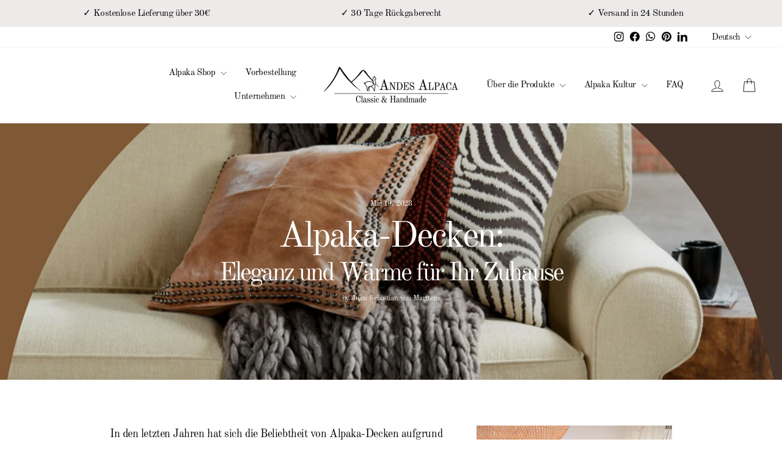

--- FILE ---
content_type: text/html; charset=utf-8
request_url: https://andesalpaca.de/blogs/uber-alpaka-kleidung/alpaka-decken
body_size: 56966
content:
<!doctype html>
<html class="no-js" lang="de" dir="ltr">
<head>
  <meta charset="utf-8">
  <meta http-equiv="X-UA-Compatible" content="IE=edge,chrome=1">
  <meta name="viewport" content="width=device-width,initial-scale=1">
  <meta name="theme-color" content="#5d7f5f">
  <link rel="canonical" href="https://andesalpaca.de/blogs/uber-alpaka-kleidung/alpaka-decken">
  <link rel="preconnect" href="https://cdn.shopify.com" crossorigin>
  <link rel="preconnect" href="https://fonts.shopifycdn.com" crossorigin>
  <link rel="dns-prefetch" href="https://productreviews.shopifycdn.com">
  <link rel="dns-prefetch" href="https://ajax.googleapis.com">
  <link rel="dns-prefetch" href="https://maps.googleapis.com">
  <link rel="dns-prefetch" href="https://maps.gstatic.com">

<!--============ Inicio Bing SERP's Thumbnail ============-->
  <meta name="msnbot", content="preview">
<!--=========== Fin Bing Bing SERP's Thumbnail ===========-->

  <link rel="alternate" href="https://andesalpaca.de/" hreflang="de" />
  <link rel="alternate" href="https://andesalpaca.de/" hreflang="de-AT" />
  <link rel="alternate" href="https://andesalpaca.de/" hreflang="de-CH" />
  <link rel="alternate" href="https://andesalpaca.de/fr" hreflang="fr" />
  <link rel="alternate" href="https://andesalpaca.de/en" hreflang="en" />

<!--======================== NoIndex para no canonical =====================-->
<script>
(function() {
  var search = window.location.search;

  // Only add noindex if query params exist AND it is NOT a ?variant= one
  if (search && search.length > 0 && !search.startsWith("?variant=")) {
    var meta = document.createElement('meta');
    meta.name = "robots";
    meta.content = "noindex, follow";
    document.head.appendChild(meta);

    console.log("Added noindex for query-param URL:", window.location.href);
  } else {
    console.log("Index allowed (clean URL or ?variant=).", window.location.href);
  }
})();
</script>
<!--======================== NoIndex para no canonical =====================-->

<!--======================== Hotjar =====================-->
<script>
  setTimeout(function() {
    (function(h,o,t,j,a,r){
      h.hj=h.hj||function(){(h.hj.q=h.hj.q||[]).push(arguments)};
      h._hjSettings={hjid:2567620,hjsv:6};
      a=o.getElementsByTagName('head')[0];
      r=o.createElement('script');r.async=1;
      r.src=t+h._hjSettings.hjid+j+h._hjSettings.hjsv;
      a.appendChild(r);
    })(window,document,'https://static.hotjar.com/c/hotjar-','.js?sv=');
  }, 7000);
</script>
<!--======================== Hotjar =====================--><link rel="shortcut icon" href="//andesalpaca.de/cdn/shop/files/favicon_32x32.png?v=1708000972" type="image/png" />
    <link rel="shortcut icon" href="//andesalpaca.de/cdn/shop/files/favicon_192x192.png?v=1708000972" type="image/png" />
    <link rel="shortcut icon" href="//andesalpaca.de/cdn/shop/files/favicon_144x144.png?v=1708000972" type="image/png" />
    <link rel="shortcut icon" href="//andesalpaca.de/cdn/shop/files/favicon_96x96.png?v=1708000972" type="image/png" />
    <link rel="apple-touch-icon" href="//andesalpaca.de/cdn/shop/files/favicon_57x57.png?v=1708000972" type="image/x-icon" />
    <link rel="apple-touch-icon" href="//andesalpaca.de/cdn/shop/files/favicon_60x60.png?v=1708000972" type="image/x-icon" />
    <link rel="apple-touch-icon" href="//andesalpaca.de/cdn/shop/files/favicon_72x72.png?v=1708000972" type="image/x-icon" />
    <link rel="apple-touch-icon" href="//andesalpaca.de/cdn/shop/files/favicon_76x76.png?v=1708000972" type="image/x-icon" />
    <link rel="apple-touch-icon" href="//andesalpaca.de/cdn/shop/files/favicon_114x114.png?v=1708000972" type="image/x-icon" />
    <link rel="apple-touch-icon" href="//andesalpaca.de/cdn/shop/files/favicon_120x120.png?v=1708000972" type="image/x-icon" />
    <link rel="apple-touch-icon" href="//andesalpaca.de/cdn/shop/files/favicon_144x144.png?v=1708000972" type="image/x-icon" />
    <link rel="apple-touch-icon" href="//andesalpaca.de/cdn/shop/files/favicon_152x152.png?v=1708000972" type="image/x-icon" />
    <link rel="apple-touch-icon" href="//andesalpaca.de/cdn/shop/files/favicon_180x180.png?v=1708000972" type="image/x-icon" />
    <link rel="icon" href="//andesalpaca.de/cdn/shop/files/favicon_192x192.png?v=1708000972" type="image/x-icon" />
    <link rel="icon" href="//andesalpaca.de/cdn/shop/files/favicon_120x120.png?v=1708000972" type="image/x-icon">
    <link rel="icon" href="//andesalpaca.de/cdn/shop/files/favicon_96x96.png?v=1708000972" type="image/x-icon" />
    <link rel="icon" href="//andesalpaca.de/cdn/shop/files/favicon_32x32.png?v=1708000972" type="image/x-icon" />
    <link rel="icon" href="//andesalpaca.de/cdn/shop/files/favicon_16x16.png?v=1708000972" type="image/x-icon" />
    <link rel="mask-icon" href="https://cdn.shopify.com/s/files/1/0558/3346/0890/files/favicon-para-SVG.svg?v=1708001788" color="#937b66"><title>Alpaka-Decken: Luxus, Eleganz und Wärme für Ihr Zuhause | Andes Alpaca
</title>
<meta name="description" content="Entdecken Sie die wunderbaren Eigenschaften von Alpaka-Decken und erfahren Sie, wie sie Ihrem Zuhause Eleganz und Wärme verleihen. Erforschen Sie die Vielfalt an Designs und Farben bei Andes Alpaca."><meta property="og:site_name" content="Andes Alpaca">
  <meta property="og:url" content="https://andesalpaca.de/blogs/uber-alpaka-kleidung/alpaka-decken">
  <meta property="og:title" content="Alpaka-Decken:Eleganz und Wärme für Ihr Zuhause">
  <meta property="og:type" content="article">
  <meta property="og:description" content="

In den letzten Jahren hat sich die Beliebtheit von Alpaka-Decken aufgrund ihrer luxuriösen Optik, der hervorragenden Wärmeisolierung und der vielseitigen Einsatzmöglichkeiten kontinuierlich gesteigert. Diese weichen und stilvollen Decken haben ihren Ursprung in den Anden und werden aus der feinen Alpakawolle hergestellt, die für ihre exzellente Qualität geschätzt wird. In diesem Artikel werden wir die Vorzüge von Alpaka-Decken näher betrachten und Ihnen zeigen, wie Sie mit diesen edlen Textilien Ihrem Zuhause eine besondere Note verleihen können.
Bei Andes Alpaca finden Sie eine exquisite Auswahl an hochwertigen Alpaka-Decken, die sich perfekt für jede Einrichtung eignen. Egal, ob Sie nach einer kuscheligen Decke für entspannte Abende auf dem Sofa suchen oder Ihren Schlafbereich mit einer luxuriösen Bettdecke verschönern möchten – Andes Alpaca hat für jeden Geschmack und Bedarf die passende Alpaka-Decke.
Entdecken Sie unsere Alpakadecken Kollektion &gt;&gt;



Unsere Decken


Die Qualität von Alpakawolle
Alpakawolle ist bekannt für ihre Weichheit, Wärme und Leichtigkeit. Sie stammt von den Alpakas, die in den südamerikanischen Anden beheimatet sind und ist daher auf natürliche Weise isolierend und atmungsaktiv. Im Vergleich zu Schafwolle oder Kaschmir bietet Alpakawolle eine überlegene Wärmeleistung und ist dabei dennoch leichter. Erfahren Sie mehr über die Vorteile von Alpakawolle im Vergleich zu anderen Wollarten in unserem Blogbeitrag "Alpakawolle vs. Schafwolle".
Alpaka-Decken: Vielseitige Verwendungsmöglichkeiten
Einsatzmöglichkeiten von Alpaka-Decken im Wohnbereich
Alpaka-Decken sind nicht nur stilvoll und luxuriös, sondern auch vielseitig einsetzbar. Sie eignen sich hervorragend für den Einsatz im Wohnbereich und verleihen Ihrem Sofa, Bett oder Ihrer Leseecke einen Hauch von Exklusivität. Die natürlichen Eigenschaften von Alpakawolle sorgen dafür, dass Sie sich stets warm und gemütlich fühlen, während die Decken gleichzeitig atmungsaktiv bleiben.
Verwendung von Alpaka-Decken im Freien
Auch im Freien sind Alpaka-Decken eine hervorragende Wahl, sei es auf der Terrasse, im Garten oder beim Picknick. Dank ihrer natürlichen Wärme- und Feuchtigkeitsregulierung bieten sie auch bei kühleren Temperaturen optimalen Komfort.
Stilvolle Designs und Farben
Bei Andes Alpaca finden Sie eine Vielzahl von Designs und Farben, die sich harmonisch in jeden Einrichtungsstil einfügen. Ob Sie sich für klassische Naturtöne oder leuchtende Farbakzente entscheiden, eine Alpaka-Decke verleiht Ihrem Zuhause eine zeitlose Eleganz.
Pflege von Alpaka-Decken
Alpaka-Decken sind nicht nur luxuriös und bequem, sondern auch pflegeleicht. Folgende Tipps helfen Ihnen dabei, die Langlebigkeit Ihrer Decke zu gewährleisten:

Vermeiden Sie häufiges Waschen, da Alpakawolle selbstreinigende Eigenschaften besitzt und weniger anfällig für Gerüche ist als andere Wollarten.
Wenn Sie Ihre Alpaka-Decke waschen müssen, tun Sie dies bei einer niedrigen Temperatur (maximal 30°C) und verwenden Sie ein mildes Wollwaschmittel.
Trocknen Sie Ihre Decke flach liegend, um Verformungen zu vermeiden, und halten Sie sie von direkter Sonneneinstrahlung fern.
Lüften Sie Ihre Alpaka-Decke regelmäßig an der frischen Luft, um die Fasern zu erfrischen und Gerüche zu neutralisieren.

Mehr Informationen zur Pflege von Alpakaprodukten finden Sie in unserem Blog-Beitrag Pflege von Alpaka-Produkten.
Nachhaltigkeit und ethische Herstellung
Alpakawolle gilt als eine umweltfreundliche Alternative zu anderen Naturfasern. Die Alpakas, von denen die Wolle stammt, leben in den Anden und haben einen geringen ökologischen Fußabdruck. Ihre Hufe sind weich und beschädigen den Boden nicht, im Gegensatz zu Schafen, die den Boden verdichten können. Die Umweltvorteile von Alpakaprodukten sind daher beträchtlich.
Andes Alpaca ist stolz darauf, ethisch hergestellte Alpaka-Decken anzubieten. Wir arbeiten eng mit andinen Kunsthandwerkern und lokalen Gemeinschaften zusammen und unterstützen sie durch fairen Handel und die Verwendung nachhaltiger Produktionsmethoden. Erfahren Sie mehr über unsere Handwerkerinnen wie Justa Querquezana und Nancy Blas.
Alpaka-Decken als luxuriöses Geschenk
Eine Alpaka-Decke ist ein besonderes und edles Geschenk für Freunde und Familie, das Wärme und Eleganz in ihr Zuhause bringt. Diese luxuriösen Decken sind ein Ausdruck von Wertschätzung und werden aufgrund ihrer Qualität und Raffinesse lange in Erinnerung bleiben.

Fazit
Alpaka-Decken bieten unvergleichliche Eleganz und Wärme für Ihr Zuhause und sind die perfekte Ergänzung zu Ihrem Wohn- oder Schlafzimmer. Sie sind nicht nur weich und bequem, sondern auch hypoallergen, langlebig und leicht zu pflegen. Andes Alpaca setzt auf Nachhaltigkeit und ethische Herstellung und arbeitet eng mit andinen Handwerkern zusammen, um hochwertige Alpaka-Decken zu produzieren.
Besuchen Sie unseren Online-Shop, um unsere Kollektion von handgefertigten Alpaka-Decken zu entdecken und das perfekte Geschenk für Ihre Lieben oder eine luxuriöse Ergänzung für Ihr Zuhause zu finden.
Wenn Sie noch Fragen haben oder weitere Informationen wünschen, zögern Sie nicht, unseren Kundenservice zu kontaktieren. Wir helfen Ihnen gerne weiter und beraten Sie bei der Auswahl der idealen Alpaka-Decke für Ihre Bedürfnisse.

"><meta property="og:image" content="http://andesalpaca.de/cdn/shop/articles/Alpaka_Decken.png?v=1683208464">
    <meta property="og:image:secure_url" content="https://andesalpaca.de/cdn/shop/articles/Alpaka_Decken.png?v=1683208464">
    <meta property="og:image:width" content="2880">
    <meta property="og:image:height" content="1620"><meta name="twitter:site" content="@https://api.whatsapp.com/send?phone=56985271359">
  <meta name="twitter:card" content="summary_large_image">
  <meta name="twitter:title" content="Alpaka-Decken:Eleganz und Wärme für Ihr Zuhause">
  <meta name="twitter:description" content="

In den letzten Jahren hat sich die Beliebtheit von Alpaka-Decken aufgrund ihrer luxuriösen Optik, der hervorragenden Wärmeisolierung und der vielseitigen Einsatzmöglichkeiten kontinuierlich gesteigert. Diese weichen und stilvollen Decken haben ihren Ursprung in den Anden und werden aus der feinen Alpakawolle hergestellt, die für ihre exzellente Qualität geschätzt wird. In diesem Artikel werden wir die Vorzüge von Alpaka-Decken näher betrachten und Ihnen zeigen, wie Sie mit diesen edlen Textilien Ihrem Zuhause eine besondere Note verleihen können.
Bei Andes Alpaca finden Sie eine exquisite Auswahl an hochwertigen Alpaka-Decken, die sich perfekt für jede Einrichtung eignen. Egal, ob Sie nach einer kuscheligen Decke für entspannte Abende auf dem Sofa suchen oder Ihren Schlafbereich mit einer luxuriösen Bettdecke verschönern möchten – Andes Alpaca hat für jeden Geschmack und Bedarf die passende Alpaka-Decke.
Entdecken Sie unsere Alpakadecken Kollektion &gt;&gt;



Unsere Decken


Die Qualität von Alpakawolle
Alpakawolle ist bekannt für ihre Weichheit, Wärme und Leichtigkeit. Sie stammt von den Alpakas, die in den südamerikanischen Anden beheimatet sind und ist daher auf natürliche Weise isolierend und atmungsaktiv. Im Vergleich zu Schafwolle oder Kaschmir bietet Alpakawolle eine überlegene Wärmeleistung und ist dabei dennoch leichter. Erfahren Sie mehr über die Vorteile von Alpakawolle im Vergleich zu anderen Wollarten in unserem Blogbeitrag "Alpakawolle vs. Schafwolle".
Alpaka-Decken: Vielseitige Verwendungsmöglichkeiten
Einsatzmöglichkeiten von Alpaka-Decken im Wohnbereich
Alpaka-Decken sind nicht nur stilvoll und luxuriös, sondern auch vielseitig einsetzbar. Sie eignen sich hervorragend für den Einsatz im Wohnbereich und verleihen Ihrem Sofa, Bett oder Ihrer Leseecke einen Hauch von Exklusivität. Die natürlichen Eigenschaften von Alpakawolle sorgen dafür, dass Sie sich stets warm und gemütlich fühlen, während die Decken gleichzeitig atmungsaktiv bleiben.
Verwendung von Alpaka-Decken im Freien
Auch im Freien sind Alpaka-Decken eine hervorragende Wahl, sei es auf der Terrasse, im Garten oder beim Picknick. Dank ihrer natürlichen Wärme- und Feuchtigkeitsregulierung bieten sie auch bei kühleren Temperaturen optimalen Komfort.
Stilvolle Designs und Farben
Bei Andes Alpaca finden Sie eine Vielzahl von Designs und Farben, die sich harmonisch in jeden Einrichtungsstil einfügen. Ob Sie sich für klassische Naturtöne oder leuchtende Farbakzente entscheiden, eine Alpaka-Decke verleiht Ihrem Zuhause eine zeitlose Eleganz.
Pflege von Alpaka-Decken
Alpaka-Decken sind nicht nur luxuriös und bequem, sondern auch pflegeleicht. Folgende Tipps helfen Ihnen dabei, die Langlebigkeit Ihrer Decke zu gewährleisten:

Vermeiden Sie häufiges Waschen, da Alpakawolle selbstreinigende Eigenschaften besitzt und weniger anfällig für Gerüche ist als andere Wollarten.
Wenn Sie Ihre Alpaka-Decke waschen müssen, tun Sie dies bei einer niedrigen Temperatur (maximal 30°C) und verwenden Sie ein mildes Wollwaschmittel.
Trocknen Sie Ihre Decke flach liegend, um Verformungen zu vermeiden, und halten Sie sie von direkter Sonneneinstrahlung fern.
Lüften Sie Ihre Alpaka-Decke regelmäßig an der frischen Luft, um die Fasern zu erfrischen und Gerüche zu neutralisieren.

Mehr Informationen zur Pflege von Alpakaprodukten finden Sie in unserem Blog-Beitrag Pflege von Alpaka-Produkten.
Nachhaltigkeit und ethische Herstellung
Alpakawolle gilt als eine umweltfreundliche Alternative zu anderen Naturfasern. Die Alpakas, von denen die Wolle stammt, leben in den Anden und haben einen geringen ökologischen Fußabdruck. Ihre Hufe sind weich und beschädigen den Boden nicht, im Gegensatz zu Schafen, die den Boden verdichten können. Die Umweltvorteile von Alpakaprodukten sind daher beträchtlich.
Andes Alpaca ist stolz darauf, ethisch hergestellte Alpaka-Decken anzubieten. Wir arbeiten eng mit andinen Kunsthandwerkern und lokalen Gemeinschaften zusammen und unterstützen sie durch fairen Handel und die Verwendung nachhaltiger Produktionsmethoden. Erfahren Sie mehr über unsere Handwerkerinnen wie Justa Querquezana und Nancy Blas.
Alpaka-Decken als luxuriöses Geschenk
Eine Alpaka-Decke ist ein besonderes und edles Geschenk für Freunde und Familie, das Wärme und Eleganz in ihr Zuhause bringt. Diese luxuriösen Decken sind ein Ausdruck von Wertschätzung und werden aufgrund ihrer Qualität und Raffinesse lange in Erinnerung bleiben.

Fazit
Alpaka-Decken bieten unvergleichliche Eleganz und Wärme für Ihr Zuhause und sind die perfekte Ergänzung zu Ihrem Wohn- oder Schlafzimmer. Sie sind nicht nur weich und bequem, sondern auch hypoallergen, langlebig und leicht zu pflegen. Andes Alpaca setzt auf Nachhaltigkeit und ethische Herstellung und arbeitet eng mit andinen Handwerkern zusammen, um hochwertige Alpaka-Decken zu produzieren.
Besuchen Sie unseren Online-Shop, um unsere Kollektion von handgefertigten Alpaka-Decken zu entdecken und das perfekte Geschenk für Ihre Lieben oder eine luxuriöse Ergänzung für Ihr Zuhause zu finden.
Wenn Sie noch Fragen haben oder weitere Informationen wünschen, zögern Sie nicht, unseren Kundenservice zu kontaktieren. Wir helfen Ihnen gerne weiter und beraten Sie bei der Auswahl der idealen Alpaka-Decke für Ihre Bedürfnisse.

">
<style data-shopify>@font-face {
  font-family: "Old Standard TT";
  font-weight: 400;
  font-style: normal;
  font-display: swap;
  src: url("//andesalpaca.de/cdn/fonts/old_standard_tt/oldstandardtt_n4.e4d0459aae47f231fcd882ba2c7aa365342610f8.woff2") format("woff2"),
       url("//andesalpaca.de/cdn/fonts/old_standard_tt/oldstandardtt_n4.ad7f749dd2bf2630a6bd1c3e678430fa94129426.woff") format("woff");
}

  @font-face {
  font-family: "Old Standard TT";
  font-weight: 400;
  font-style: normal;
  font-display: swap;
  src: url("//andesalpaca.de/cdn/fonts/old_standard_tt/oldstandardtt_n4.e4d0459aae47f231fcd882ba2c7aa365342610f8.woff2") format("woff2"),
       url("//andesalpaca.de/cdn/fonts/old_standard_tt/oldstandardtt_n4.ad7f749dd2bf2630a6bd1c3e678430fa94129426.woff") format("woff");
}


  
  @font-face {
  font-family: "Old Standard TT";
  font-weight: 400;
  font-style: italic;
  font-display: swap;
  src: url("//andesalpaca.de/cdn/fonts/old_standard_tt/oldstandardtt_i4.c326a2c6583df4bb9d1c9be314229326a4b30c2b.woff2") format("woff2"),
       url("//andesalpaca.de/cdn/fonts/old_standard_tt/oldstandardtt_i4.12a8ce16b11fdac6fa2211a3a059f587a73956fd.woff") format("woff");
}

  
</style><link href="//andesalpaca.de/cdn/shop/t/47/assets/theme.css?v=26047061644186118811746705229" rel="stylesheet" type="text/css" media="all" />
<style data-shopify>:root {
    --typeHeaderPrimary: "Old Standard TT";
    --typeHeaderFallback: serif;
    --typeHeaderSize: 41px;
    --typeHeaderWeight: 400;
    --typeHeaderLineHeight: 1;
    --typeHeaderSpacing: -0.05em;

    --typeBasePrimary:"Old Standard TT";
    --typeBaseFallback:serif;
    --typeBaseSize: 18px;
    --typeBaseWeight: 400;
    --typeBaseSpacing: -0.025em;
    --typeBaseLineHeight: 1.6;
    --typeBaselineHeightMinus01: 1.5;

    --typeCollectionTitle: 18px;

    --iconWeight: 2px;
    --iconLinecaps: miter;

    
        --buttonRadius: 0;
    

    --colorGridOverlayOpacity: 0.1;
    --colorAnnouncement: #edeaea;
    --colorAnnouncementText: #000000;

    --colorBody: #ffffff;
    --colorBodyAlpha05: rgba(255, 255, 255, 0.05);
    --colorBodyDim: #f2f2f2;
    --colorBodyLightDim: #fafafa;
    --colorBodyMediumDim: #f5f5f5;


    --colorBorder: #e8e8e1;

    --colorBtnPrimary: #5d7f5f;
    --colorBtnPrimaryLight: #759a77;
    --colorBtnPrimaryDim: #527054;
    --colorBtnPrimaryText: #ffffff;

    --colorCartDot: #ff4f33;

    --colorDrawers: #ffffff;
    --colorDrawersDim: #f2f2f2;
    --colorDrawerBorder: #e8e8e1;
    --colorDrawerText: #000000;
    --colorDrawerTextDark: #000000;
    --colorDrawerButton: #111111;
    --colorDrawerButtonText: #ffffff;

    --colorFooter: #edeaea;
    --colorFooterText: #000000;
    --colorFooterTextAlpha01: #000000;

    --colorGridOverlay: #000000;
    --colorGridOverlayOpacity: 0.1;

    --colorHeaderTextAlpha01: rgba(0, 0, 0, 0.1);

    --colorHeroText: #ffffff;

    --colorSmallImageBg: #ffffff;
    --colorLargeImageBg: #0f0f0f;

    --colorImageOverlay: #000000;
    --colorImageOverlayOpacity: 0.1;
    --colorImageOverlayTextShadow: 0.2;

    --colorLink: #000000;

    --colorModalBg: rgba(230, 230, 230, 0.6);

    --colorNav: #ffffff;
    --colorNavText: #000000;

    --colorPrice: #1c1d1d;

    --colorSaleTag: #1c1d1d;
    --colorSaleTagText: #ffffff;

    --colorTextBody: #000000;
    --colorTextBodyAlpha015: rgba(0, 0, 0, 0.15);
    --colorTextBodyAlpha005: rgba(0, 0, 0, 0.05);
    --colorTextBodyAlpha008: rgba(0, 0, 0, 0.08);
    --colorTextSavings: #c20000;

    --urlIcoSelect: url(//andesalpaca.de/cdn/shop/t/47/assets/ico-select.svg);
    --urlIcoSelectFooter: url(//andesalpaca.de/cdn/shop/t/47/assets/ico-select-footer.svg);
    --urlIcoSelectWhite: url(//andesalpaca.de/cdn/shop/t/47/assets/ico-select-white.svg);

    --grid-gutter: 17px;
    --drawer-gutter: 20px;

    --sizeChartMargin: 25px 0;
    --sizeChartIconMargin: 5px;

    --newsletterReminderPadding: 40px;

    /*Shop Pay Installments*/
    --color-body-text: #000000;
    --color-body: #ffffff;
    --color-bg: #ffffff;
    }

    .placeholder-content {
    background-image: linear-gradient(100deg, #ffffff 40%, #f7f7f7 63%, #ffffff 79%);
    }</style><script>
    document.documentElement.className = document.documentElement.className.replace('no-js', 'js');

    window.theme = window.theme || {};
    theme.routes = {
      home: "/",
      cart: "/cart.js",
      cartPage: "/cart",
      cartAdd: "/cart/add.js",
      cartChange: "/cart/change.js",
      search: "/search",
      predictiveSearch: "/search/suggest"
    };
    theme.strings = {
      soldOut: "Ausverkauft",
      unavailable: "Nicht verfügbar",
      inStockLabel: "Auf Lager",
      oneStockLabel: "[count] auf Lager",
      otherStockLabel: "[count] auf Lager",
      willNotShipUntil: "Wird nach dem [date] versendet",
      willBeInStockAfter: "Wird nach dem [date] auf Lager sein",
      waitingForStock: "Nachbestellt, bald verfügbar",
      savePrice: "Sparen [saved_amount]",
      cartEmpty: "Ihr Einkaufswagen ist im Moment leer.",
      cartTermsConfirmation: "Sie müssen den Verkaufsbedingungen zustimmen, um auszuchecken",
      searchCollections: "Kollektionen",
      searchPages: "Seiten",
      searchArticles: "Artikel",
      productFrom: "Von ",
      maxQuantity: "Du kannst nur haben [quantity] von [title] in Ihrem Warenkorbt."
    };
    theme.settings = {
      cartType: "drawer",
      isCustomerTemplate: false,
      moneyFormat: "€{{amount_with_comma_separator}}",
      saveType: "dollar",
      productImageSize: "natural",
      productImageCover: true,
      predictiveSearch: false,
      predictiveSearchType: null,
      predictiveSearchVendor: false,
      predictiveSearchPrice: false,
      quickView: true,
      themeName: 'Impulse',
      themeVersion: "7.6.1"
    };
  </script>

  <script>window.performance && window.performance.mark && window.performance.mark('shopify.content_for_header.start');</script><meta name="google-site-verification" content="U7Cfn5RckglIkkURt_nLTcD-qKOF_b9-Y1s0yvUUoiY">
<meta id="shopify-digital-wallet" name="shopify-digital-wallet" content="/55833460890/digital_wallets/dialog">
<meta name="shopify-checkout-api-token" content="69475b42afeea808824a7e6bbfe4cae6">
<link rel="alternate" type="application/atom+xml" title="Feed" href="/blogs/uber-alpaka-kleidung.atom" />
<link rel="alternate" hreflang="x-default" href="https://andesalpaca.de/blogs/uber-alpaka-kleidung/alpaka-decken">
<link rel="alternate" hreflang="de" href="https://andesalpaca.de/blogs/uber-alpaka-kleidung/alpaka-decken">
<link rel="alternate" hreflang="en" href="https://andesalpaca.de/en/blogs/about-alpaca-clothing/alpaka-decken">
<link rel="alternate" hreflang="fr" href="https://andesalpaca.de/fr/blogs/uber-alpaka-kleidung/alpaka-decken">
<script async="async" src="/checkouts/internal/preloads.js?locale=de-DE"></script>
<link rel="preconnect" href="https://shop.app" crossorigin="anonymous">
<script async="async" src="https://shop.app/checkouts/internal/preloads.js?locale=de-DE&shop_id=55833460890" crossorigin="anonymous"></script>
<script id="apple-pay-shop-capabilities" type="application/json">{"shopId":55833460890,"countryCode":"DE","currencyCode":"EUR","merchantCapabilities":["supports3DS"],"merchantId":"gid:\/\/shopify\/Shop\/55833460890","merchantName":"Andes Alpaca","requiredBillingContactFields":["postalAddress","email","phone"],"requiredShippingContactFields":["postalAddress","email","phone"],"shippingType":"shipping","supportedNetworks":["visa","maestro","masterCard","amex"],"total":{"type":"pending","label":"Andes Alpaca","amount":"1.00"},"shopifyPaymentsEnabled":true,"supportsSubscriptions":true}</script>
<script id="shopify-features" type="application/json">{"accessToken":"69475b42afeea808824a7e6bbfe4cae6","betas":["rich-media-storefront-analytics"],"domain":"andesalpaca.de","predictiveSearch":true,"shopId":55833460890,"locale":"de"}</script>
<script>var Shopify = Shopify || {};
Shopify.shop = "andes-alpaca-de.myshopify.com";
Shopify.locale = "de";
Shopify.currency = {"active":"EUR","rate":"1.0"};
Shopify.country = "DE";
Shopify.theme = {"name":"Impulse 7.6.1 (05.05.2025 -)","id":181626863880,"schema_name":"Impulse","schema_version":"7.6.1","theme_store_id":857,"role":"main"};
Shopify.theme.handle = "null";
Shopify.theme.style = {"id":null,"handle":null};
Shopify.cdnHost = "andesalpaca.de/cdn";
Shopify.routes = Shopify.routes || {};
Shopify.routes.root = "/";</script>
<script type="module">!function(o){(o.Shopify=o.Shopify||{}).modules=!0}(window);</script>
<script>!function(o){function n(){var o=[];function n(){o.push(Array.prototype.slice.apply(arguments))}return n.q=o,n}var t=o.Shopify=o.Shopify||{};t.loadFeatures=n(),t.autoloadFeatures=n()}(window);</script>
<script>
  window.ShopifyPay = window.ShopifyPay || {};
  window.ShopifyPay.apiHost = "shop.app\/pay";
  window.ShopifyPay.redirectState = null;
</script>
<script id="shop-js-analytics" type="application/json">{"pageType":"article"}</script>
<script defer="defer" async type="module" src="//andesalpaca.de/cdn/shopifycloud/shop-js/modules/v2/client.init-shop-cart-sync_kxAhZfSm.de.esm.js"></script>
<script defer="defer" async type="module" src="//andesalpaca.de/cdn/shopifycloud/shop-js/modules/v2/chunk.common_5BMd6ono.esm.js"></script>
<script type="module">
  await import("//andesalpaca.de/cdn/shopifycloud/shop-js/modules/v2/client.init-shop-cart-sync_kxAhZfSm.de.esm.js");
await import("//andesalpaca.de/cdn/shopifycloud/shop-js/modules/v2/chunk.common_5BMd6ono.esm.js");

  window.Shopify.SignInWithShop?.initShopCartSync?.({"fedCMEnabled":true,"windoidEnabled":true});

</script>
<script>
  window.Shopify = window.Shopify || {};
  if (!window.Shopify.featureAssets) window.Shopify.featureAssets = {};
  window.Shopify.featureAssets['shop-js'] = {"shop-cart-sync":["modules/v2/client.shop-cart-sync_81xuAXRO.de.esm.js","modules/v2/chunk.common_5BMd6ono.esm.js"],"init-fed-cm":["modules/v2/client.init-fed-cm_B2l2C8gd.de.esm.js","modules/v2/chunk.common_5BMd6ono.esm.js"],"shop-button":["modules/v2/client.shop-button_DteRmTIv.de.esm.js","modules/v2/chunk.common_5BMd6ono.esm.js"],"init-windoid":["modules/v2/client.init-windoid_BrVTPDHy.de.esm.js","modules/v2/chunk.common_5BMd6ono.esm.js"],"shop-cash-offers":["modules/v2/client.shop-cash-offers_uZhaqfcC.de.esm.js","modules/v2/chunk.common_5BMd6ono.esm.js","modules/v2/chunk.modal_DhTZgVSk.esm.js"],"shop-toast-manager":["modules/v2/client.shop-toast-manager_lTRStNPf.de.esm.js","modules/v2/chunk.common_5BMd6ono.esm.js"],"init-shop-email-lookup-coordinator":["modules/v2/client.init-shop-email-lookup-coordinator_BhyMm2Vh.de.esm.js","modules/v2/chunk.common_5BMd6ono.esm.js"],"pay-button":["modules/v2/client.pay-button_uIj7-e2V.de.esm.js","modules/v2/chunk.common_5BMd6ono.esm.js"],"avatar":["modules/v2/client.avatar_BTnouDA3.de.esm.js"],"init-shop-cart-sync":["modules/v2/client.init-shop-cart-sync_kxAhZfSm.de.esm.js","modules/v2/chunk.common_5BMd6ono.esm.js"],"shop-login-button":["modules/v2/client.shop-login-button_hqVUT9QF.de.esm.js","modules/v2/chunk.common_5BMd6ono.esm.js","modules/v2/chunk.modal_DhTZgVSk.esm.js"],"init-customer-accounts-sign-up":["modules/v2/client.init-customer-accounts-sign-up_0Oyvgx7Z.de.esm.js","modules/v2/client.shop-login-button_hqVUT9QF.de.esm.js","modules/v2/chunk.common_5BMd6ono.esm.js","modules/v2/chunk.modal_DhTZgVSk.esm.js"],"init-shop-for-new-customer-accounts":["modules/v2/client.init-shop-for-new-customer-accounts_DojLPa1w.de.esm.js","modules/v2/client.shop-login-button_hqVUT9QF.de.esm.js","modules/v2/chunk.common_5BMd6ono.esm.js","modules/v2/chunk.modal_DhTZgVSk.esm.js"],"init-customer-accounts":["modules/v2/client.init-customer-accounts_DWlFj6gc.de.esm.js","modules/v2/client.shop-login-button_hqVUT9QF.de.esm.js","modules/v2/chunk.common_5BMd6ono.esm.js","modules/v2/chunk.modal_DhTZgVSk.esm.js"],"shop-follow-button":["modules/v2/client.shop-follow-button_BEIcZOGj.de.esm.js","modules/v2/chunk.common_5BMd6ono.esm.js","modules/v2/chunk.modal_DhTZgVSk.esm.js"],"lead-capture":["modules/v2/client.lead-capture_BSpzCmmh.de.esm.js","modules/v2/chunk.common_5BMd6ono.esm.js","modules/v2/chunk.modal_DhTZgVSk.esm.js"],"checkout-modal":["modules/v2/client.checkout-modal_8HiTfxyj.de.esm.js","modules/v2/chunk.common_5BMd6ono.esm.js","modules/v2/chunk.modal_DhTZgVSk.esm.js"],"shop-login":["modules/v2/client.shop-login_Fe0VhLV0.de.esm.js","modules/v2/chunk.common_5BMd6ono.esm.js","modules/v2/chunk.modal_DhTZgVSk.esm.js"],"payment-terms":["modules/v2/client.payment-terms_C8PkVPzh.de.esm.js","modules/v2/chunk.common_5BMd6ono.esm.js","modules/v2/chunk.modal_DhTZgVSk.esm.js"]};
</script>
<script>(function() {
  var isLoaded = false;
  function asyncLoad() {
    if (isLoaded) return;
    isLoaded = true;
    var urls = ["\/\/cdn.shopify.com\/proxy\/b6be748f63638994a552ff77bea4720d64b12dd9966fd0a4f4ee8e95e3a20d25\/huracdn.com\/js\/script.min.js?v=1.0.8\u0026shop=andes-alpaca-de.myshopify.com\u0026sp-cache-control=cHVibGljLCBtYXgtYWdlPTkwMA"];
    for (var i = 0; i < urls.length; i++) {
      var s = document.createElement('script');
      s.type = 'text/javascript';
      s.async = true;
      s.src = urls[i];
      var x = document.getElementsByTagName('script')[0];
      x.parentNode.insertBefore(s, x);
    }
  };
  if(window.attachEvent) {
    window.attachEvent('onload', asyncLoad);
  } else {
    window.addEventListener('load', asyncLoad, false);
  }
})();</script>
<script id="__st">var __st={"a":55833460890,"offset":3600,"reqid":"0bc3cc31-b9bc-441a-b8cd-c86f388523ed-1768973510","pageurl":"andesalpaca.de\/blogs\/uber-alpaka-kleidung\/alpaka-decken","s":"articles-605210280200","u":"6c388d5751f5","p":"article","rtyp":"article","rid":605210280200};</script>
<script>window.ShopifyPaypalV4VisibilityTracking = true;</script>
<script id="form-persister">!function(){'use strict';const t='contact',e='new_comment',n=[[t,t],['blogs',e],['comments',e],[t,'customer']],o='password',r='form_key',c=['recaptcha-v3-token','g-recaptcha-response','h-captcha-response',o],s=()=>{try{return window.sessionStorage}catch{return}},i='__shopify_v',u=t=>t.elements[r],a=function(){const t=[...n].map((([t,e])=>`form[action*='/${t}']:not([data-nocaptcha='true']) input[name='form_type'][value='${e}']`)).join(',');var e;return e=t,()=>e?[...document.querySelectorAll(e)].map((t=>t.form)):[]}();function m(t){const e=u(t);a().includes(t)&&(!e||!e.value)&&function(t){try{if(!s())return;!function(t){const e=s();if(!e)return;const n=u(t);if(!n)return;const o=n.value;o&&e.removeItem(o)}(t);const e=Array.from(Array(32),(()=>Math.random().toString(36)[2])).join('');!function(t,e){u(t)||t.append(Object.assign(document.createElement('input'),{type:'hidden',name:r})),t.elements[r].value=e}(t,e),function(t,e){const n=s();if(!n)return;const r=[...t.querySelectorAll(`input[type='${o}']`)].map((({name:t})=>t)),u=[...c,...r],a={};for(const[o,c]of new FormData(t).entries())u.includes(o)||(a[o]=c);n.setItem(e,JSON.stringify({[i]:1,action:t.action,data:a}))}(t,e)}catch(e){console.error('failed to persist form',e)}}(t)}const f=t=>{if('true'===t.dataset.persistBound)return;const e=function(t,e){const n=function(t){return'function'==typeof t.submit?t.submit:HTMLFormElement.prototype.submit}(t).bind(t);return function(){let t;return()=>{t||(t=!0,(()=>{try{e(),n()}catch(t){(t=>{console.error('form submit failed',t)})(t)}})(),setTimeout((()=>t=!1),250))}}()}(t,(()=>{m(t)}));!function(t,e){if('function'==typeof t.submit&&'function'==typeof e)try{t.submit=e}catch{}}(t,e),t.addEventListener('submit',(t=>{t.preventDefault(),e()})),t.dataset.persistBound='true'};!function(){function t(t){const e=(t=>{const e=t.target;return e instanceof HTMLFormElement?e:e&&e.form})(t);e&&m(e)}document.addEventListener('submit',t),document.addEventListener('DOMContentLoaded',(()=>{const e=a();for(const t of e)f(t);var n;n=document.body,new window.MutationObserver((t=>{for(const e of t)if('childList'===e.type&&e.addedNodes.length)for(const t of e.addedNodes)1===t.nodeType&&'FORM'===t.tagName&&a().includes(t)&&f(t)})).observe(n,{childList:!0,subtree:!0,attributes:!1}),document.removeEventListener('submit',t)}))}()}();</script>
<script integrity="sha256-4kQ18oKyAcykRKYeNunJcIwy7WH5gtpwJnB7kiuLZ1E=" data-source-attribution="shopify.loadfeatures" defer="defer" src="//andesalpaca.de/cdn/shopifycloud/storefront/assets/storefront/load_feature-a0a9edcb.js" crossorigin="anonymous"></script>
<script crossorigin="anonymous" defer="defer" src="//andesalpaca.de/cdn/shopifycloud/storefront/assets/shopify_pay/storefront-65b4c6d7.js?v=20250812"></script>
<script data-source-attribution="shopify.dynamic_checkout.dynamic.init">var Shopify=Shopify||{};Shopify.PaymentButton=Shopify.PaymentButton||{isStorefrontPortableWallets:!0,init:function(){window.Shopify.PaymentButton.init=function(){};var t=document.createElement("script");t.src="https://andesalpaca.de/cdn/shopifycloud/portable-wallets/latest/portable-wallets.de.js",t.type="module",document.head.appendChild(t)}};
</script>
<script data-source-attribution="shopify.dynamic_checkout.buyer_consent">
  function portableWalletsHideBuyerConsent(e){var t=document.getElementById("shopify-buyer-consent"),n=document.getElementById("shopify-subscription-policy-button");t&&n&&(t.classList.add("hidden"),t.setAttribute("aria-hidden","true"),n.removeEventListener("click",e))}function portableWalletsShowBuyerConsent(e){var t=document.getElementById("shopify-buyer-consent"),n=document.getElementById("shopify-subscription-policy-button");t&&n&&(t.classList.remove("hidden"),t.removeAttribute("aria-hidden"),n.addEventListener("click",e))}window.Shopify?.PaymentButton&&(window.Shopify.PaymentButton.hideBuyerConsent=portableWalletsHideBuyerConsent,window.Shopify.PaymentButton.showBuyerConsent=portableWalletsShowBuyerConsent);
</script>
<script data-source-attribution="shopify.dynamic_checkout.cart.bootstrap">document.addEventListener("DOMContentLoaded",(function(){function t(){return document.querySelector("shopify-accelerated-checkout-cart, shopify-accelerated-checkout")}if(t())Shopify.PaymentButton.init();else{new MutationObserver((function(e,n){t()&&(Shopify.PaymentButton.init(),n.disconnect())})).observe(document.body,{childList:!0,subtree:!0})}}));
</script>
<link id="shopify-accelerated-checkout-styles" rel="stylesheet" media="screen" href="https://andesalpaca.de/cdn/shopifycloud/portable-wallets/latest/accelerated-checkout-backwards-compat.css" crossorigin="anonymous">
<style id="shopify-accelerated-checkout-cart">
        #shopify-buyer-consent {
  margin-top: 1em;
  display: inline-block;
  width: 100%;
}

#shopify-buyer-consent.hidden {
  display: none;
}

#shopify-subscription-policy-button {
  background: none;
  border: none;
  padding: 0;
  text-decoration: underline;
  font-size: inherit;
  cursor: pointer;
}

#shopify-subscription-policy-button::before {
  box-shadow: none;
}

      </style>

<script>window.performance && window.performance.mark && window.performance.mark('shopify.content_for_header.end');</script>

<!--=================== Vendor Script ====================-->  
  <script src="//andesalpaca.de/cdn/shop/t/47/assets/vendor-scripts-v11.js" defer="defer"></script>
<!--=================== /Vendor Script ====================--><!--=================== Theme Script ====================-->
  <script src="//andesalpaca.de/cdn/shop/t/47/assets/theme.js?v=104180769944361832221746183970" defer="defer"></script>
<!--=================== /Theme Script ====================--><!--=================== design_mode ====================-->
  
<!--=================== /design_mode ====================-->  

<!--=================== Schema Organization ===================-->
  <script type="application/ld+json">
{
  "@context": "https://schema.org",
  "@type": "Organization",
  "name": "Andes Alpaca",
  "url": "https://andesalpaca.de",
  "logo": {
  "@type": "ImageObject",
  "url": "//andesalpaca.de/cdn/shop/files/Logo_alargado_Negro_7c3495a0-3224-43bf-88a6-7fae4987f68b.png?v=1746532745",
  "width": 5000,
  "height": 1454
  },
  "description": "Andes Alpaca ofrece productos artesanales hechos a mano con lana de alpaca, con compromiso ambiental y calidad alemana.",
  "founder": {
    "@type": "Person",
    "name": "Sebastian von Marttens"
  },
  "foundingDate": "2020",
  "contactPoint": {
    "@type": "ContactPoint",
    "contactType": "customer service",
    "telephone": "+49 1789361984",
    "email": "andesalpaca.info@gmail.com",
    "availableLanguage": ["German", "English", "Spanish", "French"]
  },
  "sameAs": [
    "https://www.instagram.com/andesalpaca.de/",
    "https://www.facebook.com/andesalpaca.de/",
    "https://www.linkedin.com/company/andes-alpaca/",
    "https://www.pinterest.com/andesalpacade/"
  ]
}
</script>

<!--=================== /Schema Organization ===================-->
<!-- BEGIN app block: shopify://apps/judge-me-reviews/blocks/judgeme_core/61ccd3b1-a9f2-4160-9fe9-4fec8413e5d8 --><!-- Start of Judge.me Core -->






<link rel="dns-prefetch" href="https://cdnwidget.judge.me">
<link rel="dns-prefetch" href="https://cdn.judge.me">
<link rel="dns-prefetch" href="https://cdn1.judge.me">
<link rel="dns-prefetch" href="https://api.judge.me">

<script data-cfasync='false' class='jdgm-settings-script'>window.jdgmSettings={"pagination":5,"disable_web_reviews":false,"badge_no_review_text":"Keine Bewertungen","badge_n_reviews_text":"{{ n }} Bewertung/Bewertungen","badge_star_color":"#FBBC04","hide_badge_preview_if_no_reviews":true,"badge_hide_text":true,"enforce_center_preview_badge":false,"widget_title":"Kundenbewertungen","widget_open_form_text":"Bewertung schreiben","widget_close_form_text":"Bewertung abbrechen","widget_refresh_page_text":"Seite aktualisieren","widget_summary_text":"Basierend auf {{ number_of_reviews }} Bewertung/Bewertungen","widget_no_review_text":"Schreiben Sie die erste Bewertung","widget_name_field_text":"Anzeigename","widget_verified_name_field_text":"Verifizierter Name (öffentlich)","widget_name_placeholder_text":"Anzeigename","widget_required_field_error_text":"Dieses Feld ist erforderlich.","widget_email_field_text":"E-Mail-Adresse","widget_verified_email_field_text":"Verifizierte E-Mail (privat, kann nicht bearbeitet werden)","widget_email_placeholder_text":"Ihre E-Mail-Adresse","widget_email_field_error_text":"Bitte geben Sie eine gültige E-Mail-Adresse ein.","widget_rating_field_text":"Bewertung","widget_review_title_field_text":"Bewertungstitel","widget_review_title_placeholder_text":"Geben Sie Ihrer Bewertung einen Titel","widget_review_body_field_text":"Bewertungsinhalt","widget_review_body_placeholder_text":"Beginnen Sie hier zu schreiben...","widget_pictures_field_text":"Bild/Video (optional)","widget_submit_review_text":"Bewertung abschicken","widget_submit_verified_review_text":"Verifizierte Bewertung abschicken","widget_submit_success_msg_with_auto_publish":"Vielen Dank! Bitte aktualisieren Sie die Seite in wenigen Momenten, um Ihre Bewertung zu sehen. Sie können Ihre Bewertung entfernen oder bearbeiten, indem Sie sich bei \u003ca href='https://judge.me/login' target='_blank' rel='nofollow noopener'\u003eJudge.me\u003c/a\u003e anmelden","widget_submit_success_msg_no_auto_publish":"Vielen Dank! Ihre Bewertung wird veröffentlicht, sobald sie vom Shop-Administrator genehmigt wurde. Sie können Ihre Bewertung entfernen oder bearbeiten, indem Sie sich bei \u003ca href='https://judge.me/login' target='_blank' rel='nofollow noopener'\u003eJudge.me\u003c/a\u003e anmelden","widget_show_default_reviews_out_of_total_text":"Es werden {{ n_reviews_shown }} von {{ n_reviews }} Bewertungen angezeigt.","widget_show_all_link_text":"Alle anzeigen","widget_show_less_link_text":"Weniger anzeigen","widget_author_said_text":"{{ reviewer_name }} sagte:","widget_days_text":"vor {{ n }} Tag/Tagen","widget_weeks_text":"vor {{ n }} Woche/Wochen","widget_months_text":"vor {{ n }} Monat/Monaten","widget_years_text":"vor {{ n }} Jahr/Jahren","widget_yesterday_text":"Gestern","widget_today_text":"Heute","widget_replied_text":"\u003e\u003e {{ shop_name }} antwortete:","widget_read_more_text":"Mehr lesen","widget_reviewer_name_as_initial":"","widget_rating_filter_color":"#fbcd0a","widget_rating_filter_see_all_text":"Alle Bewertungen anzeigen","widget_sorting_most_recent_text":"Neueste","widget_sorting_highest_rating_text":"Höchste Bewertung","widget_sorting_lowest_rating_text":"Niedrigste Bewertung","widget_sorting_with_pictures_text":"Nur Bilder","widget_sorting_most_helpful_text":"Hilfreichste","widget_open_question_form_text":"Eine Frage stellen","widget_reviews_subtab_text":"Bewertungen","widget_questions_subtab_text":"Fragen","widget_question_label_text":"Frage","widget_answer_label_text":"Antwort","widget_question_placeholder_text":"Schreiben Sie hier Ihre Frage","widget_submit_question_text":"Frage absenden","widget_question_submit_success_text":"Vielen Dank für Ihre Frage! Wir werden Sie benachrichtigen, sobald sie beantwortet wird.","widget_star_color":"#FBBC04","verified_badge_text":"Verifiziert","verified_badge_bg_color":"","verified_badge_text_color":"","verified_badge_placement":"left-of-reviewer-name","widget_review_max_height":"","widget_hide_border":false,"widget_social_share":false,"widget_thumb":false,"widget_review_location_show":false,"widget_location_format":"","all_reviews_include_out_of_store_products":true,"all_reviews_out_of_store_text":"(außerhalb des Shops)","all_reviews_pagination":100,"all_reviews_product_name_prefix_text":"über","enable_review_pictures":true,"enable_question_anwser":false,"widget_theme":"default","review_date_format":"dd/mm/yyyy","default_sort_method":"most-recent","widget_product_reviews_subtab_text":"Produktbewertungen","widget_shop_reviews_subtab_text":"Shop-Bewertungen","widget_other_products_reviews_text":"Bewertungen für andere Produkte","widget_store_reviews_subtab_text":"Shop-Bewertungen","widget_no_store_reviews_text":"Dieser Shop hat noch keine Bewertungen erhalten","widget_web_restriction_product_reviews_text":"Dieses Produkt hat noch keine Bewertungen erhalten","widget_no_items_text":"Keine Elemente gefunden","widget_show_more_text":"Mehr anzeigen","widget_write_a_store_review_text":"Shop-Bewertung schreiben","widget_other_languages_heading":"Bewertungen in anderen Sprachen","widget_translate_review_text":"Bewertung übersetzen nach {{ language }}","widget_translating_review_text":"Übersetzung läuft...","widget_show_original_translation_text":"Original anzeigen ({{ language }})","widget_translate_review_failed_text":"Bewertung konnte nicht übersetzt werden.","widget_translate_review_retry_text":"Erneut versuchen","widget_translate_review_try_again_later_text":"Versuchen Sie es später noch einmal","show_product_url_for_grouped_product":false,"widget_sorting_pictures_first_text":"Bilder zuerst","show_pictures_on_all_rev_page_mobile":false,"show_pictures_on_all_rev_page_desktop":false,"floating_tab_hide_mobile_install_preference":false,"floating_tab_button_name":"★ Bewertungen","floating_tab_title":"Lassen Sie Kunden für uns sprechen","floating_tab_button_color":"","floating_tab_button_background_color":"","floating_tab_url":"","floating_tab_url_enabled":false,"floating_tab_tab_style":"text","all_reviews_text_badge_text":"Kunden bewerten uns mit {{ shop.metafields.judgeme.all_reviews_rating | round: 1 }}/5 basierend auf {{ shop.metafields.judgeme.all_reviews_count }} Bewertungen.","all_reviews_text_badge_text_branded_style":"{{ shop.metafields.judgeme.all_reviews_rating | round: 1 }} von 5 Sternen basierend auf {{ shop.metafields.judgeme.all_reviews_count }} Bewertungen","is_all_reviews_text_badge_a_link":false,"show_stars_for_all_reviews_text_badge":false,"all_reviews_text_badge_url":"","all_reviews_text_style":"branded","all_reviews_text_color_style":"judgeme_brand_color","all_reviews_text_color":"#108474","all_reviews_text_show_jm_brand":true,"featured_carousel_show_header":false,"featured_carousel_title":"Lassen Sie Kunden für uns sprechen","testimonials_carousel_title":"Kunden sagen uns","videos_carousel_title":"Echte Kunden-Geschichten","cards_carousel_title":"Kunden sagen uns","featured_carousel_count_text":"aus {{ n }} Bewertungen","featured_carousel_add_link_to_all_reviews_page":false,"featured_carousel_url":"","featured_carousel_show_images":true,"featured_carousel_autoslide_interval":5,"featured_carousel_arrows_on_the_sides":true,"featured_carousel_height":250,"featured_carousel_width":120,"featured_carousel_image_size":500,"featured_carousel_image_height":250,"featured_carousel_arrow_color":"#eeeeee","verified_count_badge_style":"branded","verified_count_badge_orientation":"horizontal","verified_count_badge_color_style":"judgeme_brand_color","verified_count_badge_color":"#108474","is_verified_count_badge_a_link":false,"verified_count_badge_url":"","verified_count_badge_show_jm_brand":true,"widget_rating_preset_default":5,"widget_first_sub_tab":"product-reviews","widget_show_histogram":true,"widget_histogram_use_custom_color":false,"widget_pagination_use_custom_color":false,"widget_star_use_custom_color":false,"widget_verified_badge_use_custom_color":false,"widget_write_review_use_custom_color":false,"picture_reminder_submit_button":"Upload Pictures","enable_review_videos":false,"mute_video_by_default":false,"widget_sorting_videos_first_text":"Videos zuerst","widget_review_pending_text":"Ausstehend","featured_carousel_items_for_large_screen":3,"social_share_options_order":"Facebook,Twitter","remove_microdata_snippet":true,"disable_json_ld":false,"enable_json_ld_products":false,"preview_badge_show_question_text":false,"preview_badge_no_question_text":"Keine Fragen","preview_badge_n_question_text":"{{ number_of_questions }} Frage/Fragen","qa_badge_show_icon":false,"qa_badge_position":"same-row","remove_judgeme_branding":false,"widget_add_search_bar":false,"widget_search_bar_placeholder":"Suchen","widget_sorting_verified_only_text":"Nur verifizierte","featured_carousel_theme":"card","featured_carousel_show_rating":true,"featured_carousel_show_title":true,"featured_carousel_show_body":true,"featured_carousel_show_date":false,"featured_carousel_show_reviewer":true,"featured_carousel_show_product":false,"featured_carousel_header_background_color":"#108474","featured_carousel_header_text_color":"#ffffff","featured_carousel_name_product_separator":"reviewed","featured_carousel_full_star_background":"#FFFFFF","featured_carousel_empty_star_background":"#FBBC04","featured_carousel_vertical_theme_background":"#f9fafb","featured_carousel_verified_badge_enable":false,"featured_carousel_verified_badge_color":"#FBBC04","featured_carousel_border_style":"round","featured_carousel_review_line_length_limit":3,"featured_carousel_more_reviews_button_text":"Mehr Bewertungen lesen","featured_carousel_view_product_button_text":"Produkt ansehen","all_reviews_page_load_reviews_on":"scroll","all_reviews_page_load_more_text":"Mehr Bewertungen laden","disable_fb_tab_reviews":false,"enable_ajax_cdn_cache":false,"widget_advanced_speed_features":5,"widget_public_name_text":"wird öffentlich angezeigt wie","default_reviewer_name":"John Smith","default_reviewer_name_has_non_latin":true,"widget_reviewer_anonymous":"Anonym","medals_widget_title":"Judge.me Bewertungsmedaillen","medals_widget_background_color":"#f9fafb","medals_widget_position":"footer_all_pages","medals_widget_border_color":"#f9fafb","medals_widget_verified_text_position":"left","medals_widget_use_monochromatic_version":false,"medals_widget_elements_color":"#108474","show_reviewer_avatar":true,"widget_invalid_yt_video_url_error_text":"Keine YouTube-Video-URL","widget_max_length_field_error_text":"Bitte geben Sie nicht mehr als {0} Zeichen ein.","widget_show_country_flag":false,"widget_show_collected_via_shop_app":true,"widget_verified_by_shop_badge_style":"light","widget_verified_by_shop_text":"Verifiziert vom Shop","widget_show_photo_gallery":false,"widget_load_with_code_splitting":true,"widget_ugc_install_preference":false,"widget_ugc_title":"Von uns hergestellt, von Ihnen geteilt","widget_ugc_subtitle":"Markieren Sie uns, um Ihr Bild auf unserer Seite zu sehen","widget_ugc_arrows_color":"#ffffff","widget_ugc_primary_button_text":"Jetzt kaufen","widget_ugc_primary_button_background_color":"#108474","widget_ugc_primary_button_text_color":"#ffffff","widget_ugc_primary_button_border_width":"0","widget_ugc_primary_button_border_style":"none","widget_ugc_primary_button_border_color":"#108474","widget_ugc_primary_button_border_radius":"25","widget_ugc_secondary_button_text":"Mehr laden","widget_ugc_secondary_button_background_color":"#ffffff","widget_ugc_secondary_button_text_color":"#108474","widget_ugc_secondary_button_border_width":"2","widget_ugc_secondary_button_border_style":"solid","widget_ugc_secondary_button_border_color":"#108474","widget_ugc_secondary_button_border_radius":"25","widget_ugc_reviews_button_text":"Bewertungen ansehen","widget_ugc_reviews_button_background_color":"#ffffff","widget_ugc_reviews_button_text_color":"#108474","widget_ugc_reviews_button_border_width":"2","widget_ugc_reviews_button_border_style":"solid","widget_ugc_reviews_button_border_color":"#108474","widget_ugc_reviews_button_border_radius":"25","widget_ugc_reviews_button_link_to":"judgeme-reviews-page","widget_ugc_show_post_date":true,"widget_ugc_max_width":"800","widget_rating_metafield_value_type":true,"widget_primary_color":"#5D7F5F","widget_enable_secondary_color":false,"widget_secondary_color":"#edf5f5","widget_summary_average_rating_text":"{{ average_rating }} von 5","widget_media_grid_title":"Kundenfotos \u0026 -videos","widget_media_grid_see_more_text":"Mehr sehen","widget_round_style":false,"widget_show_product_medals":true,"widget_verified_by_judgeme_text":"Verifiziert von Judge.me","widget_show_store_medals":true,"widget_verified_by_judgeme_text_in_store_medals":"Verifiziert von Judge.me","widget_media_field_exceed_quantity_message":"Entschuldigung, wir können nur {{ max_media }} für eine Bewertung akzeptieren.","widget_media_field_exceed_limit_message":"{{ file_name }} ist zu groß, bitte wählen Sie ein {{ media_type }} kleiner als {{ size_limit }}MB.","widget_review_submitted_text":"Bewertung abgesendet!","widget_question_submitted_text":"Frage abgesendet!","widget_close_form_text_question":"Abbrechen","widget_write_your_answer_here_text":"Schreiben Sie hier Ihre Antwort","widget_enabled_branded_link":true,"widget_show_collected_by_judgeme":true,"widget_reviewer_name_color":"","widget_write_review_text_color":"","widget_write_review_bg_color":"","widget_collected_by_judgeme_text":"gesammelt von Judge.me","widget_pagination_type":"standard","widget_load_more_text":"Mehr laden","widget_load_more_color":"#108474","widget_full_review_text":"Vollständige Bewertung","widget_read_more_reviews_text":"Mehr Bewertungen lesen","widget_read_questions_text":"Fragen lesen","widget_questions_and_answers_text":"Fragen \u0026 Antworten","widget_verified_by_text":"Verifiziert von","widget_verified_text":"Verifiziert","widget_number_of_reviews_text":"{{ number_of_reviews }} Bewertungen","widget_back_button_text":"Zurück","widget_next_button_text":"Weiter","widget_custom_forms_filter_button":"Filter","custom_forms_style":"horizontal","widget_show_review_information":false,"how_reviews_are_collected":"Wie werden Bewertungen gesammelt?","widget_show_review_keywords":false,"widget_gdpr_statement":"Wie wir Ihre Daten verwenden: Wir kontaktieren Sie nur bezüglich der von Ihnen abgegebenen Bewertung und nur, wenn nötig. Durch das Absenden Ihrer Bewertung stimmen Sie den \u003ca href='https://judge.me/terms' target='_blank' rel='nofollow noopener'\u003eNutzungsbedingungen\u003c/a\u003e, der \u003ca href='https://judge.me/privacy' target='_blank' rel='nofollow noopener'\u003eDatenschutzrichtlinie\u003c/a\u003e und den \u003ca href='https://judge.me/content-policy' target='_blank' rel='nofollow noopener'\u003eInhaltsrichtlinien\u003c/a\u003e von Judge.me zu.","widget_multilingual_sorting_enabled":false,"widget_translate_review_content_enabled":false,"widget_translate_review_content_method":"manual","popup_widget_review_selection":"automatically_with_pictures","popup_widget_round_border_style":true,"popup_widget_show_title":true,"popup_widget_show_body":true,"popup_widget_show_reviewer":false,"popup_widget_show_product":true,"popup_widget_show_pictures":true,"popup_widget_use_review_picture":true,"popup_widget_show_on_home_page":true,"popup_widget_show_on_product_page":true,"popup_widget_show_on_collection_page":true,"popup_widget_show_on_cart_page":true,"popup_widget_position":"bottom_left","popup_widget_first_review_delay":5,"popup_widget_duration":5,"popup_widget_interval":5,"popup_widget_review_count":5,"popup_widget_hide_on_mobile":true,"review_snippet_widget_round_border_style":true,"review_snippet_widget_card_color":"#FFFFFF","review_snippet_widget_slider_arrows_background_color":"#FFFFFF","review_snippet_widget_slider_arrows_color":"#000000","review_snippet_widget_star_color":"#108474","show_product_variant":false,"all_reviews_product_variant_label_text":"Variante: ","widget_show_verified_branding":false,"widget_ai_summary_title":"Kunden sagen","widget_ai_summary_disclaimer":"KI-gestützte Bewertungszusammenfassung basierend auf aktuellen Kundenbewertungen","widget_show_ai_summary":false,"widget_show_ai_summary_bg":false,"widget_show_review_title_input":true,"redirect_reviewers_invited_via_email":"review_widget","request_store_review_after_product_review":false,"request_review_other_products_in_order":false,"review_form_color_scheme":"default","review_form_corner_style":"square","review_form_star_color":{},"review_form_text_color":"#333333","review_form_background_color":"#ffffff","review_form_field_background_color":"#fafafa","review_form_button_color":{},"review_form_button_text_color":"#ffffff","review_form_modal_overlay_color":"#000000","review_content_screen_title_text":"Wie würden Sie dieses Produkt bewerten?","review_content_introduction_text":"Wir würden uns freuen, wenn Sie etwas über Ihre Erfahrung teilen würden.","store_review_form_title_text":"Wie würden Sie diesen Shop bewerten?","store_review_form_introduction_text":"Wir würden uns freuen, wenn Sie etwas über Ihre Erfahrung teilen würden.","show_review_guidance_text":true,"one_star_review_guidance_text":"Schlecht","five_star_review_guidance_text":"Großartig","customer_information_screen_title_text":"Über Sie","customer_information_introduction_text":"Bitte teilen Sie uns mehr über sich mit.","custom_questions_screen_title_text":"Ihre Erfahrung im Detail","custom_questions_introduction_text":"Hier sind einige Fragen, die uns helfen, mehr über Ihre Erfahrung zu verstehen.","review_submitted_screen_title_text":"Vielen Dank für Ihre Bewertung!","review_submitted_screen_thank_you_text":"Wir verarbeiten sie und sie wird bald im Shop erscheinen.","review_submitted_screen_email_verification_text":"Bitte bestätigen Sie Ihre E-Mail-Adresse, indem Sie auf den Link klicken, den wir Ihnen gerade gesendet haben. Dies hilft uns, die Bewertungen authentisch zu halten.","review_submitted_request_store_review_text":"Möchten Sie Ihre Erfahrung beim Einkaufen bei uns teilen?","review_submitted_review_other_products_text":"Möchten Sie diese Produkte bewerten?","store_review_screen_title_text":"Möchten Sie Ihre Erfahrung mit uns teilen?","store_review_introduction_text":"Wir würden uns freuen, wenn Sie etwas über Ihre Erfahrung teilen würden.","reviewer_media_screen_title_picture_text":"Bild teilen","reviewer_media_introduction_picture_text":"Laden Sie ein Foto hoch, um Ihre Bewertung zu unterstützen.","reviewer_media_screen_title_video_text":"Video teilen","reviewer_media_introduction_video_text":"Laden Sie ein Video hoch, um Ihre Bewertung zu unterstützen.","reviewer_media_screen_title_picture_or_video_text":"Bild oder Video teilen","reviewer_media_introduction_picture_or_video_text":"Laden Sie ein Foto oder Video hoch, um Ihre Bewertung zu unterstützen.","reviewer_media_youtube_url_text":"Fügen Sie hier Ihre Youtube-URL ein","advanced_settings_next_step_button_text":"Weiter","advanced_settings_close_review_button_text":"Schließen","modal_write_review_flow":false,"write_review_flow_required_text":"Erforderlich","write_review_flow_privacy_message_text":"Wir respektieren Ihre Privatsphäre.","write_review_flow_anonymous_text":"Bewertung als anonym","write_review_flow_visibility_text":"Dies wird nicht für andere Kunden sichtbar sein.","write_review_flow_multiple_selection_help_text":"Wählen Sie so viele aus, wie Sie möchten","write_review_flow_single_selection_help_text":"Wählen Sie eine Option","write_review_flow_required_field_error_text":"Dieses Feld ist erforderlich","write_review_flow_invalid_email_error_text":"Bitte geben Sie eine gültige E-Mail-Adresse ein","write_review_flow_max_length_error_text":"Max. {{ max_length }} Zeichen.","write_review_flow_media_upload_text":"\u003cb\u003eZum Hochladen klicken\u003c/b\u003e oder ziehen und ablegen","write_review_flow_gdpr_statement":"Wir kontaktieren Sie nur bei Bedarf bezüglich Ihrer Bewertung. Mit dem Absenden Ihrer Bewertung stimmen Sie unseren \u003ca href='https://judge.me/terms' target='_blank' rel='nofollow noopener'\u003eGeschäftsbedingungen\u003c/a\u003e und unserer \u003ca href='https://judge.me/privacy' target='_blank' rel='nofollow noopener'\u003eDatenschutzrichtlinie\u003c/a\u003e zu.","rating_only_reviews_enabled":false,"show_negative_reviews_help_screen":false,"new_review_flow_help_screen_rating_threshold":3,"negative_review_resolution_screen_title_text":"Erzählen Sie uns mehr","negative_review_resolution_text":"Ihre Erfahrung ist uns wichtig. Falls es Probleme mit Ihrem Kauf gab, sind wir hier, um zu helfen. Zögern Sie nicht, uns zu kontaktieren, wir würden gerne die Gelegenheit haben, die Dinge zu korrigieren.","negative_review_resolution_button_text":"Kontaktieren Sie uns","negative_review_resolution_proceed_with_review_text":"Hinterlassen Sie eine Bewertung","negative_review_resolution_subject":"Problem mit dem Kauf von {{ shop_name }}.{{ order_name }}","preview_badge_collection_page_install_status":true,"widget_review_custom_css":"","preview_badge_custom_css":"text-align: left;","preview_badge_stars_count":"5-stars","featured_carousel_custom_css":"","floating_tab_custom_css":"","all_reviews_widget_custom_css":"","medals_widget_custom_css":"","verified_badge_custom_css":"","all_reviews_text_custom_css":"","transparency_badges_collected_via_store_invite":false,"transparency_badges_from_another_provider":false,"transparency_badges_collected_from_store_visitor":false,"transparency_badges_collected_by_verified_review_provider":false,"transparency_badges_earned_reward":false,"transparency_badges_collected_via_store_invite_text":"Bewertung gesammelt durch eine Einladung zum Shop","transparency_badges_from_another_provider_text":"Bewertung gesammelt von einem anderen Anbieter","transparency_badges_collected_from_store_visitor_text":"Bewertung gesammelt von einem Shop-Besucher","transparency_badges_written_in_google_text":"Bewertung in Google geschrieben","transparency_badges_written_in_etsy_text":"Bewertung in Etsy geschrieben","transparency_badges_written_in_shop_app_text":"Bewertung in Shop App geschrieben","transparency_badges_earned_reward_text":"Bewertung erhielt eine Belohnung für zukünftige Bestellungen","product_review_widget_per_page":10,"widget_store_review_label_text":"Shop-Bewertung","checkout_comment_extension_title_on_product_page":"Customer Comments","checkout_comment_extension_num_latest_comment_show":5,"checkout_comment_extension_format":"name_and_timestamp","checkout_comment_customer_name":"last_initial","checkout_comment_comment_notification":true,"preview_badge_collection_page_install_preference":false,"preview_badge_home_page_install_preference":false,"preview_badge_product_page_install_preference":false,"review_widget_install_preference":"","review_carousel_install_preference":false,"floating_reviews_tab_install_preference":"none","verified_reviews_count_badge_install_preference":false,"all_reviews_text_install_preference":false,"review_widget_best_location":false,"judgeme_medals_install_preference":false,"review_widget_revamp_enabled":false,"review_widget_qna_enabled":false,"review_widget_header_theme":"minimal","review_widget_widget_title_enabled":true,"review_widget_header_text_size":"medium","review_widget_header_text_weight":"regular","review_widget_average_rating_style":"compact","review_widget_bar_chart_enabled":true,"review_widget_bar_chart_type":"numbers","review_widget_bar_chart_style":"standard","review_widget_expanded_media_gallery_enabled":false,"review_widget_reviews_section_theme":"standard","review_widget_image_style":"thumbnails","review_widget_review_image_ratio":"square","review_widget_stars_size":"medium","review_widget_verified_badge":"standard_text","review_widget_review_title_text_size":"medium","review_widget_review_text_size":"medium","review_widget_review_text_length":"medium","review_widget_number_of_columns_desktop":3,"review_widget_carousel_transition_speed":5,"review_widget_custom_questions_answers_display":"always","review_widget_button_text_color":"#FFFFFF","review_widget_text_color":"#000000","review_widget_lighter_text_color":"#7B7B7B","review_widget_corner_styling":"soft","review_widget_review_word_singular":"Bewertung","review_widget_review_word_plural":"Bewertungen","review_widget_voting_label":"Hilfreich?","review_widget_shop_reply_label":"Antwort von {{ shop_name }}:","review_widget_filters_title":"Filter","qna_widget_question_word_singular":"Frage","qna_widget_question_word_plural":"Fragen","qna_widget_answer_reply_label":"Antwort von {{ answerer_name }}:","qna_content_screen_title_text":"Frage dieses Produkts stellen","qna_widget_question_required_field_error_text":"Bitte geben Sie Ihre Frage ein.","qna_widget_flow_gdpr_statement":"Wir kontaktieren Sie nur bei Bedarf bezüglich Ihrer Frage. Mit dem Absenden Ihrer Frage stimmen Sie unseren \u003ca href='https://judge.me/terms' target='_blank' rel='nofollow noopener'\u003eGeschäftsbedingungen\u003c/a\u003e und unserer \u003ca href='https://judge.me/privacy' target='_blank' rel='nofollow noopener'\u003eDatenschutzrichtlinie\u003c/a\u003e zu.","qna_widget_question_submitted_text":"Danke für Ihre Frage!","qna_widget_close_form_text_question":"Schließen","qna_widget_question_submit_success_text":"Wir werden Ihnen per E-Mail informieren, wenn wir Ihre Frage beantworten.","all_reviews_widget_v2025_enabled":false,"all_reviews_widget_v2025_header_theme":"default","all_reviews_widget_v2025_widget_title_enabled":true,"all_reviews_widget_v2025_header_text_size":"medium","all_reviews_widget_v2025_header_text_weight":"regular","all_reviews_widget_v2025_average_rating_style":"compact","all_reviews_widget_v2025_bar_chart_enabled":true,"all_reviews_widget_v2025_bar_chart_type":"numbers","all_reviews_widget_v2025_bar_chart_style":"standard","all_reviews_widget_v2025_expanded_media_gallery_enabled":false,"all_reviews_widget_v2025_show_store_medals":true,"all_reviews_widget_v2025_show_photo_gallery":true,"all_reviews_widget_v2025_show_review_keywords":false,"all_reviews_widget_v2025_show_ai_summary":false,"all_reviews_widget_v2025_show_ai_summary_bg":false,"all_reviews_widget_v2025_add_search_bar":false,"all_reviews_widget_v2025_default_sort_method":"most-recent","all_reviews_widget_v2025_reviews_per_page":10,"all_reviews_widget_v2025_reviews_section_theme":"default","all_reviews_widget_v2025_image_style":"thumbnails","all_reviews_widget_v2025_review_image_ratio":"square","all_reviews_widget_v2025_stars_size":"medium","all_reviews_widget_v2025_verified_badge":"bold_badge","all_reviews_widget_v2025_review_title_text_size":"medium","all_reviews_widget_v2025_review_text_size":"medium","all_reviews_widget_v2025_review_text_length":"medium","all_reviews_widget_v2025_number_of_columns_desktop":3,"all_reviews_widget_v2025_carousel_transition_speed":5,"all_reviews_widget_v2025_custom_questions_answers_display":"always","all_reviews_widget_v2025_show_product_variant":false,"all_reviews_widget_v2025_show_reviewer_avatar":true,"all_reviews_widget_v2025_reviewer_name_as_initial":"","all_reviews_widget_v2025_review_location_show":false,"all_reviews_widget_v2025_location_format":"","all_reviews_widget_v2025_show_country_flag":false,"all_reviews_widget_v2025_verified_by_shop_badge_style":"light","all_reviews_widget_v2025_social_share":false,"all_reviews_widget_v2025_social_share_options_order":"Facebook,Twitter,LinkedIn,Pinterest","all_reviews_widget_v2025_pagination_type":"standard","all_reviews_widget_v2025_button_text_color":"#FFFFFF","all_reviews_widget_v2025_text_color":"#000000","all_reviews_widget_v2025_lighter_text_color":"#7B7B7B","all_reviews_widget_v2025_corner_styling":"soft","all_reviews_widget_v2025_title":"Kundenbewertungen","all_reviews_widget_v2025_ai_summary_title":"Kunden sagen über diesen Shop","all_reviews_widget_v2025_no_review_text":"Schreiben Sie die erste Bewertung","platform":"shopify","branding_url":"https://app.judge.me/reviews","branding_text":"Unterstützt von Judge.me","locale":"en","reply_name":"Andes Alpaca","widget_version":"3.0","footer":true,"autopublish":true,"review_dates":true,"enable_custom_form":false,"shop_locale":"de","enable_multi_locales_translations":true,"show_review_title_input":true,"review_verification_email_status":"always","can_be_branded":false,"reply_name_text":"Andes Alpaca"};</script> <style class='jdgm-settings-style'>﻿.jdgm-xx{left:0}:root{--jdgm-primary-color: #5D7F5F;--jdgm-secondary-color: rgba(93,127,95,0.1);--jdgm-star-color: #FBBC04;--jdgm-write-review-text-color: white;--jdgm-write-review-bg-color: #5D7F5F;--jdgm-paginate-color: #5D7F5F;--jdgm-border-radius: 0;--jdgm-reviewer-name-color: #5D7F5F}.jdgm-histogram__bar-content{background-color:#5D7F5F}.jdgm-rev[data-verified-buyer=true] .jdgm-rev__icon.jdgm-rev__icon:after,.jdgm-rev__buyer-badge.jdgm-rev__buyer-badge{color:white;background-color:#5D7F5F}.jdgm-review-widget--small .jdgm-gallery.jdgm-gallery .jdgm-gallery__thumbnail-link:nth-child(8) .jdgm-gallery__thumbnail-wrapper.jdgm-gallery__thumbnail-wrapper:before{content:"Mehr sehen"}@media only screen and (min-width: 768px){.jdgm-gallery.jdgm-gallery .jdgm-gallery__thumbnail-link:nth-child(8) .jdgm-gallery__thumbnail-wrapper.jdgm-gallery__thumbnail-wrapper:before{content:"Mehr sehen"}}.jdgm-preview-badge .jdgm-star.jdgm-star{color:#FBBC04}.jdgm-prev-badge[data-average-rating='0.00']{display:none !important}.jdgm-prev-badge__text{display:none !important}.jdgm-author-all-initials{display:none !important}.jdgm-author-last-initial{display:none !important}.jdgm-rev-widg__title{visibility:hidden}.jdgm-rev-widg__summary-text{visibility:hidden}.jdgm-prev-badge__text{visibility:hidden}.jdgm-rev__prod-link-prefix:before{content:'über'}.jdgm-rev__variant-label:before{content:'Variante: '}.jdgm-rev__out-of-store-text:before{content:'(außerhalb des Shops)'}@media only screen and (min-width: 768px){.jdgm-rev__pics .jdgm-rev_all-rev-page-picture-separator,.jdgm-rev__pics .jdgm-rev__product-picture{display:none}}@media only screen and (max-width: 768px){.jdgm-rev__pics .jdgm-rev_all-rev-page-picture-separator,.jdgm-rev__pics .jdgm-rev__product-picture{display:none}}.jdgm-preview-badge[data-template="product"]{display:none !important}.jdgm-preview-badge[data-template="collection"]{display:none !important}.jdgm-preview-badge[data-template="index"]{display:none !important}.jdgm-review-widget[data-from-snippet="true"]{display:none !important}.jdgm-verified-count-badget[data-from-snippet="true"]{display:none !important}.jdgm-carousel-wrapper[data-from-snippet="true"]{display:none !important}.jdgm-all-reviews-text[data-from-snippet="true"]{display:none !important}.jdgm-medals-section[data-from-snippet="true"]{display:none !important}.jdgm-ugc-media-wrapper[data-from-snippet="true"]{display:none !important}.jdgm-rev__transparency-badge[data-badge-type="review_collected_via_store_invitation"]{display:none !important}.jdgm-rev__transparency-badge[data-badge-type="review_collected_from_another_provider"]{display:none !important}.jdgm-rev__transparency-badge[data-badge-type="review_collected_from_store_visitor"]{display:none !important}.jdgm-rev__transparency-badge[data-badge-type="review_written_in_etsy"]{display:none !important}.jdgm-rev__transparency-badge[data-badge-type="review_written_in_google_business"]{display:none !important}.jdgm-rev__transparency-badge[data-badge-type="review_written_in_shop_app"]{display:none !important}.jdgm-rev__transparency-badge[data-badge-type="review_earned_for_future_purchase"]{display:none !important}.jdgm-review-snippet-widget .jdgm-rev-snippet-widget__cards-container .jdgm-rev-snippet-card{border-radius:8px;background:#fff}.jdgm-review-snippet-widget .jdgm-rev-snippet-widget__cards-container .jdgm-rev-snippet-card__rev-rating .jdgm-star{color:#108474}.jdgm-review-snippet-widget .jdgm-rev-snippet-widget__prev-btn,.jdgm-review-snippet-widget .jdgm-rev-snippet-widget__next-btn{border-radius:50%;background:#fff}.jdgm-review-snippet-widget .jdgm-rev-snippet-widget__prev-btn>svg,.jdgm-review-snippet-widget .jdgm-rev-snippet-widget__next-btn>svg{fill:#000}.jdgm-full-rev-modal.rev-snippet-widget .jm-mfp-container .jm-mfp-content,.jdgm-full-rev-modal.rev-snippet-widget .jm-mfp-container .jdgm-full-rev__icon,.jdgm-full-rev-modal.rev-snippet-widget .jm-mfp-container .jdgm-full-rev__pic-img,.jdgm-full-rev-modal.rev-snippet-widget .jm-mfp-container .jdgm-full-rev__reply{border-radius:8px}.jdgm-full-rev-modal.rev-snippet-widget .jm-mfp-container .jdgm-full-rev[data-verified-buyer="true"] .jdgm-full-rev__icon::after{border-radius:8px}.jdgm-full-rev-modal.rev-snippet-widget .jm-mfp-container .jdgm-full-rev .jdgm-rev__buyer-badge{border-radius:calc( 8px / 2 )}.jdgm-full-rev-modal.rev-snippet-widget .jm-mfp-container .jdgm-full-rev .jdgm-full-rev__replier::before{content:'Andes Alpaca'}.jdgm-full-rev-modal.rev-snippet-widget .jm-mfp-container .jdgm-full-rev .jdgm-full-rev__product-button{border-radius:calc( 8px * 6 )}
</style> <style class='jdgm-settings-style'>.jdgm-preview-badge{text-align:left}
</style>

  
  
  
  <style class='jdgm-miracle-styles'>
  @-webkit-keyframes jdgm-spin{0%{-webkit-transform:rotate(0deg);-ms-transform:rotate(0deg);transform:rotate(0deg)}100%{-webkit-transform:rotate(359deg);-ms-transform:rotate(359deg);transform:rotate(359deg)}}@keyframes jdgm-spin{0%{-webkit-transform:rotate(0deg);-ms-transform:rotate(0deg);transform:rotate(0deg)}100%{-webkit-transform:rotate(359deg);-ms-transform:rotate(359deg);transform:rotate(359deg)}}@font-face{font-family:'JudgemeStar';src:url("[data-uri]") format("woff");font-weight:normal;font-style:normal}.jdgm-star{font-family:'JudgemeStar';display:inline !important;text-decoration:none !important;padding:0 4px 0 0 !important;margin:0 !important;font-weight:bold;opacity:1;-webkit-font-smoothing:antialiased;-moz-osx-font-smoothing:grayscale}.jdgm-star:hover{opacity:1}.jdgm-star:last-of-type{padding:0 !important}.jdgm-star.jdgm--on:before{content:"\e000"}.jdgm-star.jdgm--off:before{content:"\e001"}.jdgm-star.jdgm--half:before{content:"\e002"}.jdgm-widget *{margin:0;line-height:1.4;-webkit-box-sizing:border-box;-moz-box-sizing:border-box;box-sizing:border-box;-webkit-overflow-scrolling:touch}.jdgm-hidden{display:none !important;visibility:hidden !important}.jdgm-temp-hidden{display:none}.jdgm-spinner{width:40px;height:40px;margin:auto;border-radius:50%;border-top:2px solid #eee;border-right:2px solid #eee;border-bottom:2px solid #eee;border-left:2px solid #ccc;-webkit-animation:jdgm-spin 0.8s infinite linear;animation:jdgm-spin 0.8s infinite linear}.jdgm-prev-badge{display:block !important}

</style>


  
  
   


<script data-cfasync='false' class='jdgm-script'>
!function(e){window.jdgm=window.jdgm||{},jdgm.CDN_HOST="https://cdnwidget.judge.me/",jdgm.CDN_HOST_ALT="https://cdn2.judge.me/cdn/widget_frontend/",jdgm.API_HOST="https://api.judge.me/",jdgm.CDN_BASE_URL="https://cdn.shopify.com/extensions/019bdc9e-9889-75cc-9a3d-a887384f20d4/judgeme-extensions-301/assets/",
jdgm.docReady=function(d){(e.attachEvent?"complete"===e.readyState:"loading"!==e.readyState)?
setTimeout(d,0):e.addEventListener("DOMContentLoaded",d)},jdgm.loadCSS=function(d,t,o,a){
!o&&jdgm.loadCSS.requestedUrls.indexOf(d)>=0||(jdgm.loadCSS.requestedUrls.push(d),
(a=e.createElement("link")).rel="stylesheet",a.class="jdgm-stylesheet",a.media="nope!",
a.href=d,a.onload=function(){this.media="all",t&&setTimeout(t)},e.body.appendChild(a))},
jdgm.loadCSS.requestedUrls=[],jdgm.loadJS=function(e,d){var t=new XMLHttpRequest;
t.onreadystatechange=function(){4===t.readyState&&(Function(t.response)(),d&&d(t.response))},
t.open("GET",e),t.onerror=function(){if(e.indexOf(jdgm.CDN_HOST)===0&&jdgm.CDN_HOST_ALT!==jdgm.CDN_HOST){var f=e.replace(jdgm.CDN_HOST,jdgm.CDN_HOST_ALT);jdgm.loadJS(f,d)}},t.send()},jdgm.docReady((function(){(window.jdgmLoadCSS||e.querySelectorAll(
".jdgm-widget, .jdgm-all-reviews-page").length>0)&&(jdgmSettings.widget_load_with_code_splitting?
parseFloat(jdgmSettings.widget_version)>=3?jdgm.loadCSS(jdgm.CDN_HOST+"widget_v3/base.css"):
jdgm.loadCSS(jdgm.CDN_HOST+"widget/base.css"):jdgm.loadCSS(jdgm.CDN_HOST+"shopify_v2.css"),
jdgm.loadJS(jdgm.CDN_HOST+"loa"+"der.js"))}))}(document);
</script>
<noscript><link rel="stylesheet" type="text/css" media="all" href="https://cdnwidget.judge.me/shopify_v2.css"></noscript>

<!-- BEGIN app snippet: theme_fix_tags --><script>
  (function() {
    var jdgmThemeFixes = null;
    if (!jdgmThemeFixes) return;
    var thisThemeFix = jdgmThemeFixes[Shopify.theme.id];
    if (!thisThemeFix) return;

    if (thisThemeFix.html) {
      document.addEventListener("DOMContentLoaded", function() {
        var htmlDiv = document.createElement('div');
        htmlDiv.classList.add('jdgm-theme-fix-html');
        htmlDiv.innerHTML = thisThemeFix.html;
        document.body.append(htmlDiv);
      });
    };

    if (thisThemeFix.css) {
      var styleTag = document.createElement('style');
      styleTag.classList.add('jdgm-theme-fix-style');
      styleTag.innerHTML = thisThemeFix.css;
      document.head.append(styleTag);
    };

    if (thisThemeFix.js) {
      var scriptTag = document.createElement('script');
      scriptTag.classList.add('jdgm-theme-fix-script');
      scriptTag.innerHTML = thisThemeFix.js;
      document.head.append(scriptTag);
    };
  })();
</script>
<!-- END app snippet -->
<!-- End of Judge.me Core -->



<!-- END app block --><script src="https://cdn.shopify.com/extensions/019bdc9e-9889-75cc-9a3d-a887384f20d4/judgeme-extensions-301/assets/loader.js" type="text/javascript" defer="defer"></script>
<link href="https://monorail-edge.shopifysvc.com" rel="dns-prefetch">
<script>(function(){if ("sendBeacon" in navigator && "performance" in window) {try {var session_token_from_headers = performance.getEntriesByType('navigation')[0].serverTiming.find(x => x.name == '_s').description;} catch {var session_token_from_headers = undefined;}var session_cookie_matches = document.cookie.match(/_shopify_s=([^;]*)/);var session_token_from_cookie = session_cookie_matches && session_cookie_matches.length === 2 ? session_cookie_matches[1] : "";var session_token = session_token_from_headers || session_token_from_cookie || "";function handle_abandonment_event(e) {var entries = performance.getEntries().filter(function(entry) {return /monorail-edge.shopifysvc.com/.test(entry.name);});if (!window.abandonment_tracked && entries.length === 0) {window.abandonment_tracked = true;var currentMs = Date.now();var navigation_start = performance.timing.navigationStart;var payload = {shop_id: 55833460890,url: window.location.href,navigation_start,duration: currentMs - navigation_start,session_token,page_type: "article"};window.navigator.sendBeacon("https://monorail-edge.shopifysvc.com/v1/produce", JSON.stringify({schema_id: "online_store_buyer_site_abandonment/1.1",payload: payload,metadata: {event_created_at_ms: currentMs,event_sent_at_ms: currentMs}}));}}window.addEventListener('pagehide', handle_abandonment_event);}}());</script>
<script id="web-pixels-manager-setup">(function e(e,d,r,n,o){if(void 0===o&&(o={}),!Boolean(null===(a=null===(i=window.Shopify)||void 0===i?void 0:i.analytics)||void 0===a?void 0:a.replayQueue)){var i,a;window.Shopify=window.Shopify||{};var t=window.Shopify;t.analytics=t.analytics||{};var s=t.analytics;s.replayQueue=[],s.publish=function(e,d,r){return s.replayQueue.push([e,d,r]),!0};try{self.performance.mark("wpm:start")}catch(e){}var l=function(){var e={modern:/Edge?\/(1{2}[4-9]|1[2-9]\d|[2-9]\d{2}|\d{4,})\.\d+(\.\d+|)|Firefox\/(1{2}[4-9]|1[2-9]\d|[2-9]\d{2}|\d{4,})\.\d+(\.\d+|)|Chrom(ium|e)\/(9{2}|\d{3,})\.\d+(\.\d+|)|(Maci|X1{2}).+ Version\/(15\.\d+|(1[6-9]|[2-9]\d|\d{3,})\.\d+)([,.]\d+|)( \(\w+\)|)( Mobile\/\w+|) Safari\/|Chrome.+OPR\/(9{2}|\d{3,})\.\d+\.\d+|(CPU[ +]OS|iPhone[ +]OS|CPU[ +]iPhone|CPU IPhone OS|CPU iPad OS)[ +]+(15[._]\d+|(1[6-9]|[2-9]\d|\d{3,})[._]\d+)([._]\d+|)|Android:?[ /-](13[3-9]|1[4-9]\d|[2-9]\d{2}|\d{4,})(\.\d+|)(\.\d+|)|Android.+Firefox\/(13[5-9]|1[4-9]\d|[2-9]\d{2}|\d{4,})\.\d+(\.\d+|)|Android.+Chrom(ium|e)\/(13[3-9]|1[4-9]\d|[2-9]\d{2}|\d{4,})\.\d+(\.\d+|)|SamsungBrowser\/([2-9]\d|\d{3,})\.\d+/,legacy:/Edge?\/(1[6-9]|[2-9]\d|\d{3,})\.\d+(\.\d+|)|Firefox\/(5[4-9]|[6-9]\d|\d{3,})\.\d+(\.\d+|)|Chrom(ium|e)\/(5[1-9]|[6-9]\d|\d{3,})\.\d+(\.\d+|)([\d.]+$|.*Safari\/(?![\d.]+ Edge\/[\d.]+$))|(Maci|X1{2}).+ Version\/(10\.\d+|(1[1-9]|[2-9]\d|\d{3,})\.\d+)([,.]\d+|)( \(\w+\)|)( Mobile\/\w+|) Safari\/|Chrome.+OPR\/(3[89]|[4-9]\d|\d{3,})\.\d+\.\d+|(CPU[ +]OS|iPhone[ +]OS|CPU[ +]iPhone|CPU IPhone OS|CPU iPad OS)[ +]+(10[._]\d+|(1[1-9]|[2-9]\d|\d{3,})[._]\d+)([._]\d+|)|Android:?[ /-](13[3-9]|1[4-9]\d|[2-9]\d{2}|\d{4,})(\.\d+|)(\.\d+|)|Mobile Safari.+OPR\/([89]\d|\d{3,})\.\d+\.\d+|Android.+Firefox\/(13[5-9]|1[4-9]\d|[2-9]\d{2}|\d{4,})\.\d+(\.\d+|)|Android.+Chrom(ium|e)\/(13[3-9]|1[4-9]\d|[2-9]\d{2}|\d{4,})\.\d+(\.\d+|)|Android.+(UC? ?Browser|UCWEB|U3)[ /]?(15\.([5-9]|\d{2,})|(1[6-9]|[2-9]\d|\d{3,})\.\d+)\.\d+|SamsungBrowser\/(5\.\d+|([6-9]|\d{2,})\.\d+)|Android.+MQ{2}Browser\/(14(\.(9|\d{2,})|)|(1[5-9]|[2-9]\d|\d{3,})(\.\d+|))(\.\d+|)|K[Aa][Ii]OS\/(3\.\d+|([4-9]|\d{2,})\.\d+)(\.\d+|)/},d=e.modern,r=e.legacy,n=navigator.userAgent;return n.match(d)?"modern":n.match(r)?"legacy":"unknown"}(),u="modern"===l?"modern":"legacy",c=(null!=n?n:{modern:"",legacy:""})[u],f=function(e){return[e.baseUrl,"/wpm","/b",e.hashVersion,"modern"===e.buildTarget?"m":"l",".js"].join("")}({baseUrl:d,hashVersion:r,buildTarget:u}),m=function(e){var d=e.version,r=e.bundleTarget,n=e.surface,o=e.pageUrl,i=e.monorailEndpoint;return{emit:function(e){var a=e.status,t=e.errorMsg,s=(new Date).getTime(),l=JSON.stringify({metadata:{event_sent_at_ms:s},events:[{schema_id:"web_pixels_manager_load/3.1",payload:{version:d,bundle_target:r,page_url:o,status:a,surface:n,error_msg:t},metadata:{event_created_at_ms:s}}]});if(!i)return console&&console.warn&&console.warn("[Web Pixels Manager] No Monorail endpoint provided, skipping logging."),!1;try{return self.navigator.sendBeacon.bind(self.navigator)(i,l)}catch(e){}var u=new XMLHttpRequest;try{return u.open("POST",i,!0),u.setRequestHeader("Content-Type","text/plain"),u.send(l),!0}catch(e){return console&&console.warn&&console.warn("[Web Pixels Manager] Got an unhandled error while logging to Monorail."),!1}}}}({version:r,bundleTarget:l,surface:e.surface,pageUrl:self.location.href,monorailEndpoint:e.monorailEndpoint});try{o.browserTarget=l,function(e){var d=e.src,r=e.async,n=void 0===r||r,o=e.onload,i=e.onerror,a=e.sri,t=e.scriptDataAttributes,s=void 0===t?{}:t,l=document.createElement("script"),u=document.querySelector("head"),c=document.querySelector("body");if(l.async=n,l.src=d,a&&(l.integrity=a,l.crossOrigin="anonymous"),s)for(var f in s)if(Object.prototype.hasOwnProperty.call(s,f))try{l.dataset[f]=s[f]}catch(e){}if(o&&l.addEventListener("load",o),i&&l.addEventListener("error",i),u)u.appendChild(l);else{if(!c)throw new Error("Did not find a head or body element to append the script");c.appendChild(l)}}({src:f,async:!0,onload:function(){if(!function(){var e,d;return Boolean(null===(d=null===(e=window.Shopify)||void 0===e?void 0:e.analytics)||void 0===d?void 0:d.initialized)}()){var d=window.webPixelsManager.init(e)||void 0;if(d){var r=window.Shopify.analytics;r.replayQueue.forEach((function(e){var r=e[0],n=e[1],o=e[2];d.publishCustomEvent(r,n,o)})),r.replayQueue=[],r.publish=d.publishCustomEvent,r.visitor=d.visitor,r.initialized=!0}}},onerror:function(){return m.emit({status:"failed",errorMsg:"".concat(f," has failed to load")})},sri:function(e){var d=/^sha384-[A-Za-z0-9+/=]+$/;return"string"==typeof e&&d.test(e)}(c)?c:"",scriptDataAttributes:o}),m.emit({status:"loading"})}catch(e){m.emit({status:"failed",errorMsg:(null==e?void 0:e.message)||"Unknown error"})}}})({shopId: 55833460890,storefrontBaseUrl: "https://andesalpaca.de",extensionsBaseUrl: "https://extensions.shopifycdn.com/cdn/shopifycloud/web-pixels-manager",monorailEndpoint: "https://monorail-edge.shopifysvc.com/unstable/produce_batch",surface: "storefront-renderer",enabledBetaFlags: ["2dca8a86"],webPixelsConfigList: [{"id":"2496626952","configuration":"{\"webPixelName\":\"Judge.me\"}","eventPayloadVersion":"v1","runtimeContext":"STRICT","scriptVersion":"34ad157958823915625854214640f0bf","type":"APP","apiClientId":683015,"privacyPurposes":["ANALYTICS"],"dataSharingAdjustments":{"protectedCustomerApprovalScopes":["read_customer_email","read_customer_name","read_customer_personal_data","read_customer_phone"]}},{"id":"929923336","configuration":"{\"config\":\"{\\\"pixel_id\\\":\\\"G-M8Y6XTHSY7\\\",\\\"target_country\\\":\\\"DE\\\",\\\"gtag_events\\\":[{\\\"type\\\":\\\"search\\\",\\\"action_label\\\":[\\\"G-M8Y6XTHSY7\\\",\\\"AW-600285254\\\/GRFFCIKL3rsCEMbAnp4C\\\"]},{\\\"type\\\":\\\"begin_checkout\\\",\\\"action_label\\\":[\\\"G-M8Y6XTHSY7\\\",\\\"AW-600285254\\\/5XjOCP-K3rsCEMbAnp4C\\\"]},{\\\"type\\\":\\\"view_item\\\",\\\"action_label\\\":[\\\"G-M8Y6XTHSY7\\\",\\\"AW-600285254\\\/6fM4CPmK3rsCEMbAnp4C\\\",\\\"MC-7RB0M3Q8VW\\\"]},{\\\"type\\\":\\\"purchase\\\",\\\"action_label\\\":[\\\"G-M8Y6XTHSY7\\\",\\\"AW-600285254\\\/6rLXCPaK3rsCEMbAnp4C\\\",\\\"MC-7RB0M3Q8VW\\\"]},{\\\"type\\\":\\\"page_view\\\",\\\"action_label\\\":[\\\"G-M8Y6XTHSY7\\\",\\\"AW-600285254\\\/ZylnCPOK3rsCEMbAnp4C\\\",\\\"MC-7RB0M3Q8VW\\\"]},{\\\"type\\\":\\\"add_payment_info\\\",\\\"action_label\\\":[\\\"G-M8Y6XTHSY7\\\",\\\"AW-600285254\\\/mVB5CIWL3rsCEMbAnp4C\\\"]},{\\\"type\\\":\\\"add_to_cart\\\",\\\"action_label\\\":[\\\"G-M8Y6XTHSY7\\\",\\\"AW-600285254\\\/sdchCPyK3rsCEMbAnp4C\\\"]}],\\\"enable_monitoring_mode\\\":false}\"}","eventPayloadVersion":"v1","runtimeContext":"OPEN","scriptVersion":"b2a88bafab3e21179ed38636efcd8a93","type":"APP","apiClientId":1780363,"privacyPurposes":[],"dataSharingAdjustments":{"protectedCustomerApprovalScopes":["read_customer_address","read_customer_email","read_customer_name","read_customer_personal_data","read_customer_phone"]}},{"id":"shopify-app-pixel","configuration":"{}","eventPayloadVersion":"v1","runtimeContext":"STRICT","scriptVersion":"0450","apiClientId":"shopify-pixel","type":"APP","privacyPurposes":["ANALYTICS","MARKETING"]},{"id":"shopify-custom-pixel","eventPayloadVersion":"v1","runtimeContext":"LAX","scriptVersion":"0450","apiClientId":"shopify-pixel","type":"CUSTOM","privacyPurposes":["ANALYTICS","MARKETING"]}],isMerchantRequest: false,initData: {"shop":{"name":"Andes Alpaca","paymentSettings":{"currencyCode":"EUR"},"myshopifyDomain":"andes-alpaca-de.myshopify.com","countryCode":"DE","storefrontUrl":"https:\/\/andesalpaca.de"},"customer":null,"cart":null,"checkout":null,"productVariants":[],"purchasingCompany":null},},"https://andesalpaca.de/cdn","fcfee988w5aeb613cpc8e4bc33m6693e112",{"modern":"","legacy":""},{"shopId":"55833460890","storefrontBaseUrl":"https:\/\/andesalpaca.de","extensionBaseUrl":"https:\/\/extensions.shopifycdn.com\/cdn\/shopifycloud\/web-pixels-manager","surface":"storefront-renderer","enabledBetaFlags":"[\"2dca8a86\"]","isMerchantRequest":"false","hashVersion":"fcfee988w5aeb613cpc8e4bc33m6693e112","publish":"custom","events":"[[\"page_viewed\",{}]]"});</script><script>
  window.ShopifyAnalytics = window.ShopifyAnalytics || {};
  window.ShopifyAnalytics.meta = window.ShopifyAnalytics.meta || {};
  window.ShopifyAnalytics.meta.currency = 'EUR';
  var meta = {"page":{"pageType":"article","resourceType":"article","resourceId":605210280200,"requestId":"0bc3cc31-b9bc-441a-b8cd-c86f388523ed-1768973510"}};
  for (var attr in meta) {
    window.ShopifyAnalytics.meta[attr] = meta[attr];
  }
</script>
<script class="analytics">
  (function () {
    var customDocumentWrite = function(content) {
      var jquery = null;

      if (window.jQuery) {
        jquery = window.jQuery;
      } else if (window.Checkout && window.Checkout.$) {
        jquery = window.Checkout.$;
      }

      if (jquery) {
        jquery('body').append(content);
      }
    };

    var hasLoggedConversion = function(token) {
      if (token) {
        return document.cookie.indexOf('loggedConversion=' + token) !== -1;
      }
      return false;
    }

    var setCookieIfConversion = function(token) {
      if (token) {
        var twoMonthsFromNow = new Date(Date.now());
        twoMonthsFromNow.setMonth(twoMonthsFromNow.getMonth() + 2);

        document.cookie = 'loggedConversion=' + token + '; expires=' + twoMonthsFromNow;
      }
    }

    var trekkie = window.ShopifyAnalytics.lib = window.trekkie = window.trekkie || [];
    if (trekkie.integrations) {
      return;
    }
    trekkie.methods = [
      'identify',
      'page',
      'ready',
      'track',
      'trackForm',
      'trackLink'
    ];
    trekkie.factory = function(method) {
      return function() {
        var args = Array.prototype.slice.call(arguments);
        args.unshift(method);
        trekkie.push(args);
        return trekkie;
      };
    };
    for (var i = 0; i < trekkie.methods.length; i++) {
      var key = trekkie.methods[i];
      trekkie[key] = trekkie.factory(key);
    }
    trekkie.load = function(config) {
      trekkie.config = config || {};
      trekkie.config.initialDocumentCookie = document.cookie;
      var first = document.getElementsByTagName('script')[0];
      var script = document.createElement('script');
      script.type = 'text/javascript';
      script.onerror = function(e) {
        var scriptFallback = document.createElement('script');
        scriptFallback.type = 'text/javascript';
        scriptFallback.onerror = function(error) {
                var Monorail = {
      produce: function produce(monorailDomain, schemaId, payload) {
        var currentMs = new Date().getTime();
        var event = {
          schema_id: schemaId,
          payload: payload,
          metadata: {
            event_created_at_ms: currentMs,
            event_sent_at_ms: currentMs
          }
        };
        return Monorail.sendRequest("https://" + monorailDomain + "/v1/produce", JSON.stringify(event));
      },
      sendRequest: function sendRequest(endpointUrl, payload) {
        // Try the sendBeacon API
        if (window && window.navigator && typeof window.navigator.sendBeacon === 'function' && typeof window.Blob === 'function' && !Monorail.isIos12()) {
          var blobData = new window.Blob([payload], {
            type: 'text/plain'
          });

          if (window.navigator.sendBeacon(endpointUrl, blobData)) {
            return true;
          } // sendBeacon was not successful

        } // XHR beacon

        var xhr = new XMLHttpRequest();

        try {
          xhr.open('POST', endpointUrl);
          xhr.setRequestHeader('Content-Type', 'text/plain');
          xhr.send(payload);
        } catch (e) {
          console.log(e);
        }

        return false;
      },
      isIos12: function isIos12() {
        return window.navigator.userAgent.lastIndexOf('iPhone; CPU iPhone OS 12_') !== -1 || window.navigator.userAgent.lastIndexOf('iPad; CPU OS 12_') !== -1;
      }
    };
    Monorail.produce('monorail-edge.shopifysvc.com',
      'trekkie_storefront_load_errors/1.1',
      {shop_id: 55833460890,
      theme_id: 181626863880,
      app_name: "storefront",
      context_url: window.location.href,
      source_url: "//andesalpaca.de/cdn/s/trekkie.storefront.cd680fe47e6c39ca5d5df5f0a32d569bc48c0f27.min.js"});

        };
        scriptFallback.async = true;
        scriptFallback.src = '//andesalpaca.de/cdn/s/trekkie.storefront.cd680fe47e6c39ca5d5df5f0a32d569bc48c0f27.min.js';
        first.parentNode.insertBefore(scriptFallback, first);
      };
      script.async = true;
      script.src = '//andesalpaca.de/cdn/s/trekkie.storefront.cd680fe47e6c39ca5d5df5f0a32d569bc48c0f27.min.js';
      first.parentNode.insertBefore(script, first);
    };
    trekkie.load(
      {"Trekkie":{"appName":"storefront","development":false,"defaultAttributes":{"shopId":55833460890,"isMerchantRequest":null,"themeId":181626863880,"themeCityHash":"1219535542065455927","contentLanguage":"de","currency":"EUR","eventMetadataId":"236e5a3c-d235-4717-8a4c-48dbe0ba4be1"},"isServerSideCookieWritingEnabled":true,"monorailRegion":"shop_domain","enabledBetaFlags":["65f19447"]},"Session Attribution":{},"S2S":{"facebookCapiEnabled":false,"source":"trekkie-storefront-renderer","apiClientId":580111}}
    );

    var loaded = false;
    trekkie.ready(function() {
      if (loaded) return;
      loaded = true;

      window.ShopifyAnalytics.lib = window.trekkie;

      var originalDocumentWrite = document.write;
      document.write = customDocumentWrite;
      try { window.ShopifyAnalytics.merchantGoogleAnalytics.call(this); } catch(error) {};
      document.write = originalDocumentWrite;

      window.ShopifyAnalytics.lib.page(null,{"pageType":"article","resourceType":"article","resourceId":605210280200,"requestId":"0bc3cc31-b9bc-441a-b8cd-c86f388523ed-1768973510","shopifyEmitted":true});

      var match = window.location.pathname.match(/checkouts\/(.+)\/(thank_you|post_purchase)/)
      var token = match? match[1]: undefined;
      if (!hasLoggedConversion(token)) {
        setCookieIfConversion(token);
        
      }
    });


        var eventsListenerScript = document.createElement('script');
        eventsListenerScript.async = true;
        eventsListenerScript.src = "//andesalpaca.de/cdn/shopifycloud/storefront/assets/shop_events_listener-3da45d37.js";
        document.getElementsByTagName('head')[0].appendChild(eventsListenerScript);

})();</script>
<script
  defer
  src="https://andesalpaca.de/cdn/shopifycloud/perf-kit/shopify-perf-kit-3.0.4.min.js"
  data-application="storefront-renderer"
  data-shop-id="55833460890"
  data-render-region="gcp-us-east1"
  data-page-type="article"
  data-theme-instance-id="181626863880"
  data-theme-name="Impulse"
  data-theme-version="7.6.1"
  data-monorail-region="shop_domain"
  data-resource-timing-sampling-rate="10"
  data-shs="true"
  data-shs-beacon="true"
  data-shs-export-with-fetch="true"
  data-shs-logs-sample-rate="1"
  data-shs-beacon-endpoint="https://andesalpaca.de/api/collect"
></script>
</head>

<body class="template-article" data-center-text="true" data-button_style="angled" data-type_header_capitalize="false" data-type_headers_align_text="true" data-type_product_capitalize="true" data-swatch_style="round" >

<!--====================================== Inicio Cookie Banner =====================================-->
 <style>
  #cookies-banner {
    display: none;
    justify-content: center;
    align-items: center;
    padding: 1em;
    position: fixed;
    bottom: 0px;
    width: 100%;
    background: #202020;
    border-top: 1px solid #dcdcdc;
    z-index: 999;
  }
</style>

<div id="cookies-banner">
  <span style="color:#fff;">Diese Website verwendet Cookies, um dir das beste Erlebnis auf unserer Website zu bieten.</span>
  <span style="float:right;"> <a style="color: #7e9366;" href="https://andesalpaca.de/policies/privacy-policy" target="_blank">Datenschutzerklärung</a> </span></br>
  <button style="margin-left: 1em; color:#fff; background-color:#847461;" onclick="handleAccept()">Akzeptieren</button>
  <button style="margin-left: 1em; color:#fff;" onclick="handleDecline()">Ablehnen</button>
</div>

<script>
  function getBannerEl() {
    return document.getElementById('cookies-banner');
  }

  function hideBanner(res) {
    getBannerEl().style.display = 'none';
  }

  function showBanner() {
   getBannerEl().style.display = 'block';
  }

  function handleAccept(e) {
    window.Shopify.customerPrivacy.setTrackingConsent(true, hideBanner);

    document.addEventListener('trackingConsentAccepted',function() {
      console.log('trackingConsentAccepted event fired');
    });
  }

  function handleDecline() {
    window.Shopify.customerPrivacy.setTrackingConsent(false,hideBanner);
  }

  function initCookieBanner() {
    const userCanBeTracked = window.Shopify.customerPrivacy.userCanBeTracked();
    const userTrackingConsent = window.Shopify.customerPrivacy.getTrackingConsent();

    if(!userCanBeTracked && userTrackingConsent === 'no_interaction') {
      showBanner();
    }
  }

  window.Shopify.loadFeatures([
    {
      name: 'consent-tracking-api',
      version: '0.1',
    }
  ],
  function(error) {
    if (error) {
      throw error;
    }

    initCookieBanner();
  });
</script>

<!--======================================= Fin Cookie Banner =======================================-->
  
  <a class="in-page-link visually-hidden skip-link" href="#MainContent">Direkt zum Inhalt</a>

  <div id="PageContainer" class="page-container">
    <div class="transition-body"><!-- BEGIN sections: header-group -->
<div id="shopify-section-sections--25107182223624__announcement" class="shopify-section shopify-section-group-header-group"><style></style>
  <div class="announcement-bar">
    <div class="page-width">
      <div class="slideshow-wrapper">
        <button type="button" class="visually-hidden slideshow__pause" data-id="sections--25107182223624__announcement" aria-live="polite">
          <span class="slideshow__pause-stop">
            <svg aria-hidden="true" focusable="false" role="presentation" class="icon icon-pause" viewBox="0 0 10 13"><path d="M0 0h3v13H0zm7 0h3v13H7z" fill-rule="evenodd"/></svg>
            <span class="icon__fallback-text">Pause Diashow</span>
          </span>
          <span class="slideshow__pause-play">
            <svg aria-hidden="true" focusable="false" role="presentation" class="icon icon-play" viewBox="18.24 17.35 24.52 28.3"><path fill="#323232" d="M22.1 19.151v25.5l20.4-13.489-20.4-12.011z"/></svg>
            <span class="icon__fallback-text">Diashow abspielen</span>
          </span>
        </button>

        <div
          id="AnnouncementSlider"
          class="announcement-slider"
          data-compact="false"
          data-block-count="3"><div
                id="AnnouncementSlide-announcement-0"
                class="announcement-slider__slide"
                data-index="0"
                
              ><span class="announcement-link-text">✓ Kostenlose Lieferung über 30€</span></div><div
                id="AnnouncementSlide-announcement-1"
                class="announcement-slider__slide"
                data-index="1"
                
              ><span class="announcement-link-text">✓ 30 Tage Rückgaberecht</span></div><div
                id="AnnouncementSlide-f6374ca1-f078-4e67-b3ad-75cb58f40212"
                class="announcement-slider__slide"
                data-index="2"
                
              ><span class="announcement-link-text">✓ Versand in 24 Stunden</span></div></div>
      </div>
    </div>
  </div>




<style> @media (min-width: 768px) {#shopify-section-sections--25107182223624__announcement .announcement-slider__slide {width: 33.33%; /* Divide el ancho en tres columnas */ display: inline-block; /* Mostrar los anuncios en una sola línea */ float: none; /* Desactivar la propiedad float */ vertical-align: top; /* Alinear los anuncios en la parte superior */ }} </style></div><div id="shopify-section-sections--25107182223624__header" class="shopify-section shopify-section-group-header-group">

<div id="NavDrawer" class="drawer drawer--left">
  <div class="drawer__contents">
    <div class="drawer__fixed-header">
      <div class="drawer__header appear-animation appear-delay-1">
        <div class="h2 drawer__title"></div>
        <div class="drawer__close">
          <button type="button" class="drawer__close-button js-drawer-close">
            <svg aria-hidden="true" focusable="false" role="presentation" class="icon icon-close" viewBox="0 0 64 64"><title>icon-X</title><path d="m19 17.61 27.12 27.13m0-27.12L19 44.74"/></svg>
            <span class="icon__fallback-text">Menü schließen</span>
          </button>
        </div>
      </div>
    </div>
    <div class="drawer__scrollable">
      <ul class="mobile-nav" role="navigation" aria-label="Primary"><li class="mobile-nav__item appear-animation appear-delay-2"><div class="mobile-nav__has-sublist"><a href="/collections/alpaka-shop"
                    class="mobile-nav__link mobile-nav__link--top-level"
                    id="Label-collections-alpaka-shop1"
                    >
                    Alpaka Shop
                  </a>
                  <div class="mobile-nav__toggle">
                    <button type="button"
                      aria-controls="Linklist-collections-alpaka-shop1"
                      aria-labelledby="Label-collections-alpaka-shop1"
                      class="collapsible-trigger collapsible--auto-height"><span class="collapsible-trigger__icon collapsible-trigger__icon--open" role="presentation">
  <svg aria-hidden="true" focusable="false" role="presentation" class="icon icon--wide icon-chevron-down" viewBox="0 0 28 16"><path d="m1.57 1.59 12.76 12.77L27.1 1.59" stroke-width="2" stroke="#000" fill="none"/></svg>
</span>
</button>
                  </div></div><div id="Linklist-collections-alpaka-shop1"
                class="mobile-nav__sublist collapsible-content collapsible-content--all"
                >
                <div class="collapsible-content__inner">
                  <ul class="mobile-nav__sublist"><li class="mobile-nav__item">
                        <div class="mobile-nav__child-item"><a href="/collections/alpaka-schals"
                              class="mobile-nav__link"
                              id="Sublabel-collections-alpaka-schals1"
                              >
                              Schals
                            </a><button type="button"
                              aria-controls="Sublinklist-collections-alpaka-shop1-collections-alpaka-schals1"
                              aria-labelledby="Sublabel-collections-alpaka-schals1"
                              class="collapsible-trigger"><span class="collapsible-trigger__icon collapsible-trigger__icon--circle collapsible-trigger__icon--open" role="presentation">
  <svg aria-hidden="true" focusable="false" role="presentation" class="icon icon--wide icon-chevron-down" viewBox="0 0 28 16"><path d="m1.57 1.59 12.76 12.77L27.1 1.59" stroke-width="2" stroke="#000" fill="none"/></svg>
</span>
</button></div><div
                            id="Sublinklist-collections-alpaka-shop1-collections-alpaka-schals1"
                            aria-labelledby="Sublabel-collections-alpaka-schals1"
                            class="mobile-nav__sublist collapsible-content collapsible-content--all"
                            >
                            <div class="collapsible-content__inner">
                              <ul class="mobile-nav__grandchildlist"><li class="mobile-nav__item">
                                    <a href="/collections/breite-alpaka-schals" class="mobile-nav__link">
                                      Breite Schals
                                    </a>
                                  </li><li class="mobile-nav__item">
                                    <a href="/collections/schmale-alpaka-schals" class="mobile-nav__link">
                                      Schmale Schals
                                    </a>
                                  </li></ul>
                            </div>
                          </div></li><li class="mobile-nav__item">
                        <div class="mobile-nav__child-item"><a href="/collections/alpaka-ponchos-capes"
                              class="mobile-nav__link"
                              id="Sublabel-collections-alpaka-ponchos-capes2"
                              >
                              Capes &amp; Ponchos
                            </a><button type="button"
                              aria-controls="Sublinklist-collections-alpaka-shop1-collections-alpaka-ponchos-capes2"
                              aria-labelledby="Sublabel-collections-alpaka-ponchos-capes2"
                              class="collapsible-trigger"><span class="collapsible-trigger__icon collapsible-trigger__icon--circle collapsible-trigger__icon--open" role="presentation">
  <svg aria-hidden="true" focusable="false" role="presentation" class="icon icon--wide icon-chevron-down" viewBox="0 0 28 16"><path d="m1.57 1.59 12.76 12.77L27.1 1.59" stroke-width="2" stroke="#000" fill="none"/></svg>
</span>
</button></div><div
                            id="Sublinklist-collections-alpaka-shop1-collections-alpaka-ponchos-capes2"
                            aria-labelledby="Sublabel-collections-alpaka-ponchos-capes2"
                            class="mobile-nav__sublist collapsible-content collapsible-content--all"
                            >
                            <div class="collapsible-content__inner">
                              <ul class="mobile-nav__grandchildlist"><li class="mobile-nav__item">
                                    <a href="/collections/capes" class="mobile-nav__link">
                                      Capes
                                    </a>
                                  </li><li class="mobile-nav__item">
                                    <a href="/collections/alpaka-ponchos" class="mobile-nav__link">
                                      Ponchos
                                    </a>
                                  </li></ul>
                            </div>
                          </div></li><li class="mobile-nav__item">
                        <div class="mobile-nav__child-item"><a href="/collections/home"
                              class="mobile-nav__link"
                              id="Sublabel-collections-home3"
                              >
                              Handmade Home
                            </a><button type="button"
                              aria-controls="Sublinklist-collections-alpaka-shop1-collections-home3"
                              aria-labelledby="Sublabel-collections-home3"
                              class="collapsible-trigger"><span class="collapsible-trigger__icon collapsible-trigger__icon--circle collapsible-trigger__icon--open" role="presentation">
  <svg aria-hidden="true" focusable="false" role="presentation" class="icon icon--wide icon-chevron-down" viewBox="0 0 28 16"><path d="m1.57 1.59 12.76 12.77L27.1 1.59" stroke-width="2" stroke="#000" fill="none"/></svg>
</span>
</button></div><div
                            id="Sublinklist-collections-alpaka-shop1-collections-home3"
                            aria-labelledby="Sublabel-collections-home3"
                            class="mobile-nav__sublist collapsible-content collapsible-content--all"
                            >
                            <div class="collapsible-content__inner">
                              <ul class="mobile-nav__grandchildlist"><li class="mobile-nav__item">
                                    <a href="/collections/bettschals" class="mobile-nav__link">
                                      Bettschals
                                    </a>
                                  </li><li class="mobile-nav__item">
                                    <a href="/collections/decken" class="mobile-nav__link">
                                      Decken
                                    </a>
                                  </li></ul>
                            </div>
                          </div></li><li class="mobile-nav__item">
                        <div class="mobile-nav__child-item"><a href="/collections/accessoires"
                              class="mobile-nav__link"
                              id="Sublabel-collections-accessoires4"
                              >
                              Accessoires
                            </a><button type="button"
                              aria-controls="Sublinklist-collections-alpaka-shop1-collections-accessoires4"
                              aria-labelledby="Sublabel-collections-accessoires4"
                              class="collapsible-trigger"><span class="collapsible-trigger__icon collapsible-trigger__icon--circle collapsible-trigger__icon--open" role="presentation">
  <svg aria-hidden="true" focusable="false" role="presentation" class="icon icon--wide icon-chevron-down" viewBox="0 0 28 16"><path d="m1.57 1.59 12.76 12.77L27.1 1.59" stroke-width="2" stroke="#000" fill="none"/></svg>
</span>
</button></div><div
                            id="Sublinklist-collections-alpaka-shop1-collections-accessoires4"
                            aria-labelledby="Sublabel-collections-accessoires4"
                            class="mobile-nav__sublist collapsible-content collapsible-content--all"
                            >
                            <div class="collapsible-content__inner">
                              <ul class="mobile-nav__grandchildlist"><li class="mobile-nav__item">
                                    <a href="/collections/handschuhe" class="mobile-nav__link">
                                      Handschuhe
                                    </a>
                                  </li><li class="mobile-nav__item">
                                    <a href="/collections/alpaka-mutzen" class="mobile-nav__link">
                                      Mützen
                                    </a>
                                  </li><li class="mobile-nav__item">
                                    <a href="/collections/socken" class="mobile-nav__link">
                                      Socken
                                    </a>
                                  </li></ul>
                            </div>
                          </div></li><li class="mobile-nav__item">
                        <div class="mobile-nav__child-item"><a href="/collections/wolle"
                              class="mobile-nav__link"
                              id="Sublabel-collections-wolle5"
                              >
                              Alpakawolle
                            </a></div></li></ul>
                </div>
              </div></li><li class="mobile-nav__item appear-animation appear-delay-3"><a href="/collections/vorbestellung" class="mobile-nav__link mobile-nav__link--top-level">Vorbestellung</a></li><li class="mobile-nav__item appear-animation appear-delay-4"><div class="mobile-nav__has-sublist"><a href="/pages/unsere-philosophie"
                    class="mobile-nav__link mobile-nav__link--top-level"
                    id="Label-pages-unsere-philosophie3"
                    >
                    Unternehmen
                  </a>
                  <div class="mobile-nav__toggle">
                    <button type="button"
                      aria-controls="Linklist-pages-unsere-philosophie3"
                      aria-labelledby="Label-pages-unsere-philosophie3"
                      class="collapsible-trigger collapsible--auto-height"><span class="collapsible-trigger__icon collapsible-trigger__icon--open" role="presentation">
  <svg aria-hidden="true" focusable="false" role="presentation" class="icon icon--wide icon-chevron-down" viewBox="0 0 28 16"><path d="m1.57 1.59 12.76 12.77L27.1 1.59" stroke-width="2" stroke="#000" fill="none"/></svg>
</span>
</button>
                  </div></div><div id="Linklist-pages-unsere-philosophie3"
                class="mobile-nav__sublist collapsible-content collapsible-content--all"
                >
                <div class="collapsible-content__inner">
                  <ul class="mobile-nav__sublist"><li class="mobile-nav__item">
                        <div class="mobile-nav__child-item"><a href="/pages/unsere-philosophie"
                              class="mobile-nav__link"
                              id="Sublabel-pages-unsere-philosophie1"
                              >
                              Über Andes Alpaca
                            </a></div></li><li class="mobile-nav__item">
                        <div class="mobile-nav__child-item"><a href="/pages/uber-mich"
                              class="mobile-nav__link"
                              id="Sublabel-pages-uber-mich2"
                              >
                              Unser Team
                            </a></div></li><li class="mobile-nav__item">
                        <div class="mobile-nav__child-item"><a href="/blogs/handwerkerinnen"
                              class="mobile-nav__link"
                              id="Sublabel-blogs-handwerkerinnen3"
                              >
                              Handwerkerinnen
                            </a></div></li><li class="mobile-nav__item">
                        <div class="mobile-nav__child-item"><a href="/pages/nachhalige-kleidung"
                              class="mobile-nav__link"
                              id="Sublabel-pages-nachhalige-kleidung4"
                              >
                              Nachhaltigkeit
                            </a></div></li><li class="mobile-nav__item">
                        <div class="mobile-nav__child-item"><a href="/pages/kultur-der-anden"
                              class="mobile-nav__link"
                              id="Sublabel-pages-kultur-der-anden5"
                              >
                              Kultur der Anden
                            </a></div></li><li class="mobile-nav__item">
                        <div class="mobile-nav__child-item"><a href="/pages/kontakt"
                              class="mobile-nav__link"
                              id="Sublabel-pages-kontakt6"
                              >
                              Kontakt
                            </a></div></li></ul>
                </div>
              </div></li><li class="mobile-nav__item appear-animation appear-delay-5"><div class="mobile-nav__has-sublist"><a href="/blogs/uber-alpaka-kleidung"
                    class="mobile-nav__link mobile-nav__link--top-level"
                    id="Label-blogs-uber-alpaka-kleidung4"
                    data-active="true">
                    Über die Produkte
                  </a>
                  <div class="mobile-nav__toggle">
                    <button type="button"
                      aria-controls="Linklist-blogs-uber-alpaka-kleidung4" aria-open="true"
                      aria-labelledby="Label-blogs-uber-alpaka-kleidung4"
                      class="collapsible-trigger collapsible--auto-height is-open"><span class="collapsible-trigger__icon collapsible-trigger__icon--open" role="presentation">
  <svg aria-hidden="true" focusable="false" role="presentation" class="icon icon--wide icon-chevron-down" viewBox="0 0 28 16"><path d="m1.57 1.59 12.76 12.77L27.1 1.59" stroke-width="2" stroke="#000" fill="none"/></svg>
</span>
</button>
                  </div></div><div id="Linklist-blogs-uber-alpaka-kleidung4"
                class="mobile-nav__sublist collapsible-content collapsible-content--all is-open"
                style="height: auto;">
                <div class="collapsible-content__inner">
                  <ul class="mobile-nav__sublist"><li class="mobile-nav__item">
                        <div class="mobile-nav__child-item"><a href="/blogs/uber-alpaka-kleidung/alpaka-produkte"
                              class="mobile-nav__link"
                              id="Sublabel-blogs-uber-alpaka-kleidung-alpaka-produkte1"
                              >
                              Alpaka Produke
                            </a></div></li><li class="mobile-nav__item">
                        <div class="mobile-nav__child-item"><a href="/blogs/uber-alpaka-kleidung/unsere-qualitaet"
                              class="mobile-nav__link"
                              id="Sublabel-blogs-uber-alpaka-kleidung-unsere-qualitaet2"
                              >
                              Unsere Qualität
                            </a></div></li><li class="mobile-nav__item">
                        <div class="mobile-nav__child-item"><a href="/blogs/uber-alpaka-kleidung/pflege-alpaka-produkte"
                              class="mobile-nav__link"
                              id="Sublabel-blogs-uber-alpaka-kleidung-pflege-alpaka-produkte3"
                              >
                              Pflege von Alpaka-Produkten
                            </a></div></li><li class="mobile-nav__item">
                        <div class="mobile-nav__child-item"><a href="/blogs/uber-alpaka-kleidung/alpakaschals"
                              class="mobile-nav__link"
                              id="Sublabel-blogs-uber-alpaka-kleidung-alpakaschals4"
                              >
                              Alpaka Schals
                            </a></div></li><li class="mobile-nav__item">
                        <div class="mobile-nav__child-item"><a href="/blogs/uber-alpaka-kleidung/alpakaponchos"
                              class="mobile-nav__link"
                              id="Sublabel-blogs-uber-alpaka-kleidung-alpakaponchos5"
                              >
                              Alpaka Ponchos
                            </a></div></li><li class="mobile-nav__item">
                        <div class="mobile-nav__child-item"><a href="/blogs/uber-alpaka-kleidung/alpaka-socken"
                              class="mobile-nav__link"
                              id="Sublabel-blogs-uber-alpaka-kleidung-alpaka-socken6"
                              >
                              Alpaka Socken
                            </a></div></li><li class="mobile-nav__item">
                        <div class="mobile-nav__child-item"><a href="/blogs/uber-alpaka-kleidung/alpaka-handschuhe"
                              class="mobile-nav__link"
                              id="Sublabel-blogs-uber-alpaka-kleidung-alpaka-handschuhe7"
                              >
                              Alpaka Handschuhe
                            </a></div></li><li class="mobile-nav__item">
                        <div class="mobile-nav__child-item"><a href="/blogs/uber-alpaka-kleidung/alpaka-mutzen"
                              class="mobile-nav__link"
                              id="Sublabel-blogs-uber-alpaka-kleidung-alpaka-mutzen8"
                              >
                              Alpaka Mützen
                            </a></div></li><li class="mobile-nav__item">
                        <div class="mobile-nav__child-item"><a href="/blogs/uber-alpaka-kleidung/alpaka-decken"
                              class="mobile-nav__link"
                              id="Sublabel-blogs-uber-alpaka-kleidung-alpaka-decken9"
                              data-active="true">
                              Alpaka Decken
                            </a></div></li></ul>
                </div>
              </div></li><li class="mobile-nav__item appear-animation appear-delay-6"><div class="mobile-nav__has-sublist"><a href="/blogs/der-alpaka-kultur"
                    class="mobile-nav__link mobile-nav__link--top-level"
                    id="Label-blogs-der-alpaka-kultur5"
                    >
                    Alpaka Kultur
                  </a>
                  <div class="mobile-nav__toggle">
                    <button type="button"
                      aria-controls="Linklist-blogs-der-alpaka-kultur5"
                      aria-labelledby="Label-blogs-der-alpaka-kultur5"
                      class="collapsible-trigger collapsible--auto-height"><span class="collapsible-trigger__icon collapsible-trigger__icon--open" role="presentation">
  <svg aria-hidden="true" focusable="false" role="presentation" class="icon icon--wide icon-chevron-down" viewBox="0 0 28 16"><path d="m1.57 1.59 12.76 12.77L27.1 1.59" stroke-width="2" stroke="#000" fill="none"/></svg>
</span>
</button>
                  </div></div><div id="Linklist-blogs-der-alpaka-kultur5"
                class="mobile-nav__sublist collapsible-content collapsible-content--all"
                >
                <div class="collapsible-content__inner">
                  <ul class="mobile-nav__sublist"><li class="mobile-nav__item">
                        <div class="mobile-nav__child-item"><a href="/blogs/der-alpaka-kultur/uber-alpakas"
                              class="mobile-nav__link"
                              id="Sublabel-blogs-der-alpaka-kultur-uber-alpakas1"
                              >
                              Über Alpakas
                            </a></div></li><li class="mobile-nav__item">
                        <div class="mobile-nav__child-item"><a href="/blogs/der-alpaka-kultur/alpaka-wolle-eigenschaften"
                              class="mobile-nav__link"
                              id="Sublabel-blogs-der-alpaka-kultur-alpaka-wolle-eigenschaften2"
                              >
                              Einzigartige Eigenschaften der Alpaka-Wolle
                            </a></div></li><li class="mobile-nav__item">
                        <div class="mobile-nav__child-item"><a href="/blogs/der-alpaka-kultur/alpakawolle-vs-merinowolle"
                              class="mobile-nav__link"
                              id="Sublabel-blogs-der-alpaka-kultur-alpakawolle-vs-merinowolle3"
                              >
                              Alpakawolle vs. Merinowolle
                            </a></div></li><li class="mobile-nav__item">
                        <div class="mobile-nav__child-item"><a href="/blogs/der-alpaka-kultur/alpaka-vs-kaschmir"
                              class="mobile-nav__link"
                              id="Sublabel-blogs-der-alpaka-kultur-alpaka-vs-kaschmir4"
                              >
                              Alpakawolle vs. Kaschmirwolle
                            </a></div></li><li class="mobile-nav__item">
                        <div class="mobile-nav__child-item"><a href="/blogs/der-alpaka-kultur/alpakawolle-vs-schafwolle"
                              class="mobile-nav__link"
                              id="Sublabel-blogs-der-alpaka-kultur-alpakawolle-vs-schafwolle5"
                              >
                              Alpakawolle vs. Schafwolle
                            </a></div></li><li class="mobile-nav__item">
                        <div class="mobile-nav__child-item"><a href="/blogs/der-alpaka-kultur/umweltvorteile-alpaka-produkte"
                              class="mobile-nav__link"
                              id="Sublabel-blogs-der-alpaka-kultur-umweltvorteile-alpaka-produkte6"
                              >
                              Die Umweltvorteile von Alpaka-Produkten
                            </a></div></li><li class="mobile-nav__item">
                        <div class="mobile-nav__child-item"><a href="/blogs/der-alpaka-kultur/alpakawolle-im-sommer"
                              class="mobile-nav__link"
                              id="Sublabel-blogs-der-alpaka-kultur-alpakawolle-im-sommer7"
                              >
                              Alpakawolle im Sommer
                            </a></div></li><li class="mobile-nav__item">
                        <div class="mobile-nav__child-item"><a href="/blogs/der-alpaka-kultur/kunst-alpaka-weberei"
                              class="mobile-nav__link"
                              id="Sublabel-blogs-der-alpaka-kultur-kunst-alpaka-weberei8"
                              >
                              Die Kunst der Alpaka-Weberei
                            </a></div></li><li class="mobile-nav__item">
                        <div class="mobile-nav__child-item"><a href="/blogs/der-alpaka-kultur/feinste-alpakawolle"
                              class="mobile-nav__link"
                              id="Sublabel-blogs-der-alpaka-kultur-feinste-alpakawolle9"
                              >
                              Alpakawolle von frei lebenden Alpakas
                            </a></div></li><li class="mobile-nav__item">
                        <div class="mobile-nav__child-item"><a href="/blogs/der-alpaka-kultur/synthetik-vs-alpakawolle"
                              class="mobile-nav__link"
                              id="Sublabel-blogs-der-alpaka-kultur-synthetik-vs-alpakawolle10"
                              >
                              Alpakawolle vs. Synthetik
                            </a></div></li><li class="mobile-nav__item">
                        <div class="mobile-nav__child-item"><a href="/blogs/der-alpaka-kultur"
                              class="mobile-nav__link"
                              id="Sublabel-blogs-der-alpaka-kultur11"
                              >
                              Mehr...
                            </a></div></li></ul>
                </div>
              </div></li><li class="mobile-nav__item appear-animation appear-delay-7"><a href="/pages/faq" class="mobile-nav__link mobile-nav__link--top-level">FAQ</a></li><li class="mobile-nav__item mobile-nav__item--secondary">
            <div class="grid"><div class="grid__item one-half appear-animation appear-delay-8">
                  <a href="/account" class="mobile-nav__link">Einloggen
</a>
                </div></div>
          </li></ul><ul class="mobile-nav__social appear-animation appear-delay-9"><li class="mobile-nav__social-item">
            <a target="_blank" rel="noopener" href="https://www.instagram.com/andesalpaca.de/" title="Andes Alpaca auf Instagram">
              <svg aria-hidden="true" focusable="false" role="presentation" class="icon icon-instagram" viewBox="0 0 32 32"><title>instagram</title><path fill="#444" d="M16 3.094c4.206 0 4.7.019 6.363.094 1.538.069 2.369.325 2.925.544.738.287 1.262.625 1.813 1.175s.894 1.075 1.175 1.813c.212.556.475 1.387.544 2.925.075 1.662.094 2.156.094 6.363s-.019 4.7-.094 6.363c-.069 1.538-.325 2.369-.544 2.925-.288.738-.625 1.262-1.175 1.813s-1.075.894-1.813 1.175c-.556.212-1.387.475-2.925.544-1.663.075-2.156.094-6.363.094s-4.7-.019-6.363-.094c-1.537-.069-2.369-.325-2.925-.544-.737-.288-1.263-.625-1.813-1.175s-.894-1.075-1.175-1.813c-.212-.556-.475-1.387-.544-2.925-.075-1.663-.094-2.156-.094-6.363s.019-4.7.094-6.363c.069-1.537.325-2.369.544-2.925.287-.737.625-1.263 1.175-1.813s1.075-.894 1.813-1.175c.556-.212 1.388-.475 2.925-.544 1.662-.081 2.156-.094 6.363-.094zm0-2.838c-4.275 0-4.813.019-6.494.094-1.675.075-2.819.344-3.819.731-1.037.4-1.913.944-2.788 1.819S1.486 4.656 1.08 5.688c-.387 1-.656 2.144-.731 3.825-.075 1.675-.094 2.213-.094 6.488s.019 4.813.094 6.494c.075 1.675.344 2.819.731 3.825.4 1.038.944 1.913 1.819 2.788s1.756 1.413 2.788 1.819c1 .387 2.144.656 3.825.731s2.213.094 6.494.094 4.813-.019 6.494-.094c1.675-.075 2.819-.344 3.825-.731 1.038-.4 1.913-.944 2.788-1.819s1.413-1.756 1.819-2.788c.387-1 .656-2.144.731-3.825s.094-2.212.094-6.494-.019-4.813-.094-6.494c-.075-1.675-.344-2.819-.731-3.825-.4-1.038-.944-1.913-1.819-2.788s-1.756-1.413-2.788-1.819c-1-.387-2.144-.656-3.825-.731C20.812.275 20.275.256 16 .256z"/><path fill="#444" d="M16 7.912a8.088 8.088 0 0 0 0 16.175c4.463 0 8.087-3.625 8.087-8.088s-3.625-8.088-8.088-8.088zm0 13.338a5.25 5.25 0 1 1 0-10.5 5.25 5.25 0 1 1 0 10.5zM26.294 7.594a1.887 1.887 0 1 1-3.774.002 1.887 1.887 0 0 1 3.774-.003z"/></svg>
              <span class="icon__fallback-text">Instagram</span>
            </a>
          </li><li class="mobile-nav__social-item">
            <a target="_blank" rel="noopener" href="https://www.facebook.com/andesalpaca.de" title="Andes Alpaca auf Facebook">
              <svg aria-hidden="true" focusable="false" role="presentation" class="icon icon-facebook" viewBox="0 0 14222 14222"><path d="M14222 7112c0 3549.352-2600.418 6491.344-6000 7024.72V9168h1657l315-2056H8222V5778c0-562 275-1111 1159-1111h897V2917s-814-139-1592-139c-1624 0-2686 984-2686 2767v1567H4194v2056h1806v4968.72C2600.418 13603.344 0 10661.352 0 7112 0 3184.703 3183.703 1 7111 1s7111 3183.703 7111 7111Zm-8222 7025c362 57 733 86 1111 86-377.945 0-749.003-29.485-1111-86.28Zm2222 0v-.28a7107.458 7107.458 0 0 1-167.717 24.267A7407.158 7407.158 0 0 0 8222 14137Zm-167.717 23.987C7745.664 14201.89 7430.797 14223 7111 14223c319.843 0 634.675-21.479 943.283-62.013Z"/></svg>
              <span class="icon__fallback-text">Facebook</span>
            </a>
          </li><li class="mobile-nav__social-item">
           <a target="_blank" rel="noopener" href="https://api.whatsapp.com/send?phone=56985271359" title="Andes Alpaca auf WhatsApp">
                  <svg aria-hidden="true" focusable="false" role="presentation" class="icon icon-twitter" viewBox="5 5 23 23"><path fill="#444" d=" M19.11 17.205c-.372 0-1.088 1.39-1.518 1.39a.63.63 0 0 1-.315-.1c-.802-.402-1.504-.817-2.163-1.447-.545-.516-1.146-1.29-1.46-1.963a.426.426 0 0 1-.073-.215c0-.33.99-.945.99-1.49 0-.143-.73-2.09-.832-2.335-.143-.372-.214-.487-.6-.487-.187 0-.36-.043-.53-.043-.302 0-.53.115-.746.315-.688.645-1.032 1.318-1.06 2.264v.114c-.015.99.472 1.977 1.017 2.78 1.23 1.82 2.506 3.41 4.554 4.34.616.287 2.035.888 2.722.888.817 0 2.15-.515 2.478-1.318.13-.33.244-.73.244-1.088 0-.058 0-.144-.03-.215-.1-.172-2.434-1.39-2.678-1.39zm-2.908 7.593c-1.747 0-3.48-.53-4.942-1.49L7.793 24.41l1.132-3.337a8.955 8.955 0 0 1-1.72-5.272c0-4.955 4.04-8.995 8.997-8.995S25.2 10.845 25.2 15.8c0 4.958-4.04 8.998-8.998 8.998zm0-19.798c-5.96 0-10.8 4.842-10.8 10.8 0 1.964.53 3.898 1.546 5.574L5 27.176l5.974-1.92a10.807 10.807 0 0 0 16.03-9.455c0-5.958-4.842-10.8-10.802-10.8z"/></svg>
                  <span class="icon__fallback-text">WhatsApp</span>
            </a>
          </li><li class="mobile-nav__social-item">
            <a target="_blank" rel="noopener" href="https://www.pinterest.de/AndesAlpacaDE" title="Andes Alpaca auf Pinterest">
              <svg aria-hidden="true" focusable="false" role="presentation" class="icon icon-pinterest" viewBox="0 0 256 256"><path d="M0 128.002c0 52.414 31.518 97.442 76.619 117.239-.36-8.938-.064-19.668 2.228-29.393 2.461-10.391 16.47-69.748 16.47-69.748s-4.089-8.173-4.089-20.252c0-18.969 10.994-33.136 24.686-33.136 11.643 0 17.268 8.745 17.268 19.217 0 11.704-7.465 29.211-11.304 45.426-3.207 13.578 6.808 24.653 20.203 24.653 24.252 0 40.586-31.149 40.586-68.055 0-28.054-18.895-49.052-53.262-49.052-38.828 0-63.017 28.956-63.017 61.3 0 11.152 3.288 19.016 8.438 25.106 2.368 2.797 2.697 3.922 1.84 7.134-.614 2.355-2.024 8.025-2.608 10.272-.852 3.242-3.479 4.401-6.409 3.204-17.884-7.301-26.213-26.886-26.213-48.902 0-36.361 30.666-79.961 91.482-79.961 48.87 0 81.035 35.364 81.035 73.325 0 50.213-27.916 87.726-69.066 87.726-13.819 0-26.818-7.47-31.271-15.955 0 0-7.431 29.492-9.005 35.187-2.714 9.869-8.026 19.733-12.883 27.421a127.897 127.897 0 0 0 36.277 5.249c70.684 0 127.996-57.309 127.996-128.005C256.001 57.309 198.689 0 128.005 0 57.314 0 0 57.309 0 128.002Z"/></svg>
              <span class="icon__fallback-text">Pinterest</span>
            </a>
          </li><li class="mobile-nav__social-item">
            <a target="_blank" rel="noopener" href="https://www.linkedin.com/company/andes-alpaca" title="Andes Alpaca auf LinkedIn">
              <svg aria-hidden="true" focusable="false" role="presentation" class="icon icon-linkedin" viewBox="0 0 24 24"><path d="M4.98 3.5C4.98 4.881 3.87 6 2.5 6S.02 4.881.02 3.5C.02 2.12 1.13 1 2.5 1s2.48 1.12 2.48 2.5zM5 8H0v16h5V8zm7.982 0H8.014v16h4.969v-8.399c0-4.67 6.029-5.052 6.029 0V24H24V13.869c0-7.88-8.922-7.593-11.018-3.714V8z"/></svg>
              <span class="icon__fallback-text">LinkedIn</span>
            </a>
          </li></ul>
    </div>
  </div>
</div>
<div id="CartDrawer" class="drawer drawer--right">
    <form id="CartDrawerForm" action="/cart" method="post" novalidate class="drawer__contents" data-location="cart-drawer">
      <div class="drawer__fixed-header">
        <div class="drawer__header appear-animation appear-delay-1">
          <div class="h2 drawer__title">Einkaufswagen</div>
          <div class="drawer__close">
            <button type="button" class="drawer__close-button js-drawer-close">
              <svg aria-hidden="true" focusable="false" role="presentation" class="icon icon-close" viewBox="0 0 64 64"><title>icon-X</title><path d="m19 17.61 27.12 27.13m0-27.12L19 44.74"/></svg>
              <span class="icon__fallback-text">Einkaufswagen schließen</span>
            </button>
          </div>
        </div>
      </div>

      <div class="drawer__inner">
        <div class="drawer__scrollable">
          <div data-products class="appear-animation appear-delay-2"></div>

          
            <div class="appear-animation appear-delay-3">
              <label for="CartNoteDrawer">Besondere Hinweise an den Verkäufer</label>
              <textarea name="note" class="input-full cart-notes" id="CartNoteDrawer"></textarea>
            </div>
          
        </div>

        <div class="drawer__footer appear-animation appear-delay-4">
          <div data-discounts>
            
          </div>

          <div class="cart__item-sub cart__item-row">
            <div class="ajaxcart__subtotal">Zwischensumme</div>
            <div data-subtotal>€0,00</div>
          </div>

          <div class="cart__item-row text-center">
            <small>
              Rabattcodes, Versandkosten und Steuern werden bei der Bezahlung berechnet.<br />
            </small>
          </div>

          

          <div class="cart__checkout-wrapper">
            <button type="submit" name="checkout" data-terms-required="false" class="btn cart__checkout">
              Zur Kasse
            </button>

            
              <div class="additional-checkout-buttons additional-checkout-buttons--vertical"><div class="dynamic-checkout__content" id="dynamic-checkout-cart" data-shopify="dynamic-checkout-cart"> <shopify-accelerated-checkout-cart wallet-configs="[{&quot;supports_subs&quot;:true,&quot;supports_def_opts&quot;:false,&quot;name&quot;:&quot;shop_pay&quot;,&quot;wallet_params&quot;:{&quot;shopId&quot;:55833460890,&quot;merchantName&quot;:&quot;Andes Alpaca&quot;,&quot;personalized&quot;:true}}]" access-token="69475b42afeea808824a7e6bbfe4cae6" buyer-country="DE" buyer-locale="de" buyer-currency="EUR" shop-id="55833460890" cart-id="3b996856189363094fa383315a2074d3" enabled-flags="[&quot;ae0f5bf6&quot;]" > <div class="wallet-button-wrapper"> <ul class='wallet-cart-grid wallet-cart-grid--skeleton' role="list" data-shopify-buttoncontainer="true"> <li data-testid='grid-cell' class='wallet-cart-button-container'><div class='wallet-cart-button wallet-cart-button__skeleton' role='button' disabled aria-hidden='true'>&nbsp</div></li> </ul> </div> </shopify-accelerated-checkout-cart> <small id="shopify-buyer-consent" class="hidden" aria-hidden="true" data-consent-type="subscription"> Ein oder mehrere Artikel in deinem Warenkorb ist/sind ein wiederkehrender Kauf oder ein Kauf mit Zahlungsaufschub. Indem ich fortfahre, stimme ich den <span id="shopify-subscription-policy-button">Stornierungsrichtlinie</span> zu und autorisiere Sie, meine Zahlungsmethode zu den auf dieser Seite aufgeführten Preisen, in der Häufigkeit und zu den Terminen zu belasten, bis meine Bestellung ausgeführt wurde oder ich, sofern zulässig, storniere. </small> </div></div>
            
          </div>
        </div>
      </div>

      <div class="drawer__cart-empty appear-animation appear-delay-2">
        <div class="drawer__scrollable">
          Ihr Einkaufswagen ist im Moment leer.
        </div>
      </div>
    </form>
  </div><style>
  .site-nav__link,
  .site-nav__dropdown-link:not(.site-nav__dropdown-link--top-level) {
    font-size: 18px;
  }
  

  

  
    .megamenu__collection-image {
      display: none;
    }
  
.site-header {
      box-shadow: 0 0 1px rgba(0,0,0,0.2);
    }

    .toolbar + .header-sticky-wrapper .site-header {
      border-top: 0;
    }</style>

<div data-section-id="sections--25107182223624__header" data-section-type="header"><div class="toolbar small--hide">
  <div class="page-width">
    <div class="toolbar__content"><div class="toolbar__item">
          <ul class="no-bullets social-icons inline-list toolbar__social"><li>
      <a target="_blank" rel="noopener" href="https://www.instagram.com/andesalpaca.de/" title="Andes Alpaca auf Instagram">
        <svg aria-hidden="true" focusable="false" role="presentation" class="icon icon-instagram" viewBox="0 0 32 32"><title>instagram</title><path fill="#444" d="M16 3.094c4.206 0 4.7.019 6.363.094 1.538.069 2.369.325 2.925.544.738.287 1.262.625 1.813 1.175s.894 1.075 1.175 1.813c.212.556.475 1.387.544 2.925.075 1.662.094 2.156.094 6.363s-.019 4.7-.094 6.363c-.069 1.538-.325 2.369-.544 2.925-.288.738-.625 1.262-1.175 1.813s-1.075.894-1.813 1.175c-.556.212-1.387.475-2.925.544-1.663.075-2.156.094-6.363.094s-4.7-.019-6.363-.094c-1.537-.069-2.369-.325-2.925-.544-.737-.288-1.263-.625-1.813-1.175s-.894-1.075-1.175-1.813c-.212-.556-.475-1.387-.544-2.925-.075-1.663-.094-2.156-.094-6.363s.019-4.7.094-6.363c.069-1.537.325-2.369.544-2.925.287-.737.625-1.263 1.175-1.813s1.075-.894 1.813-1.175c.556-.212 1.388-.475 2.925-.544 1.662-.081 2.156-.094 6.363-.094zm0-2.838c-4.275 0-4.813.019-6.494.094-1.675.075-2.819.344-3.819.731-1.037.4-1.913.944-2.788 1.819S1.486 4.656 1.08 5.688c-.387 1-.656 2.144-.731 3.825-.075 1.675-.094 2.213-.094 6.488s.019 4.813.094 6.494c.075 1.675.344 2.819.731 3.825.4 1.038.944 1.913 1.819 2.788s1.756 1.413 2.788 1.819c1 .387 2.144.656 3.825.731s2.213.094 6.494.094 4.813-.019 6.494-.094c1.675-.075 2.819-.344 3.825-.731 1.038-.4 1.913-.944 2.788-1.819s1.413-1.756 1.819-2.788c.387-1 .656-2.144.731-3.825s.094-2.212.094-6.494-.019-4.813-.094-6.494c-.075-1.675-.344-2.819-.731-3.825-.4-1.038-.944-1.913-1.819-2.788s-1.756-1.413-2.788-1.819c-1-.387-2.144-.656-3.825-.731C20.812.275 20.275.256 16 .256z"/><path fill="#444" d="M16 7.912a8.088 8.088 0 0 0 0 16.175c4.463 0 8.087-3.625 8.087-8.088s-3.625-8.088-8.088-8.088zm0 13.338a5.25 5.25 0 1 1 0-10.5 5.25 5.25 0 1 1 0 10.5zM26.294 7.594a1.887 1.887 0 1 1-3.774.002 1.887 1.887 0 0 1 3.774-.003z"/></svg>
        <span class="icon__fallback-text">Instagram</span>
      </a>
    </li><li>
      <a target="_blank" rel="noopener" href="https://www.facebook.com/andesalpaca.de" title="Andes Alpaca auf Facebook">
        <svg aria-hidden="true" focusable="false" role="presentation" class="icon icon-facebook" viewBox="0 0 14222 14222"><path d="M14222 7112c0 3549.352-2600.418 6491.344-6000 7024.72V9168h1657l315-2056H8222V5778c0-562 275-1111 1159-1111h897V2917s-814-139-1592-139c-1624 0-2686 984-2686 2767v1567H4194v2056h1806v4968.72C2600.418 13603.344 0 10661.352 0 7112 0 3184.703 3183.703 1 7111 1s7111 3183.703 7111 7111Zm-8222 7025c362 57 733 86 1111 86-377.945 0-749.003-29.485-1111-86.28Zm2222 0v-.28a7107.458 7107.458 0 0 1-167.717 24.267A7407.158 7407.158 0 0 0 8222 14137Zm-167.717 23.987C7745.664 14201.89 7430.797 14223 7111 14223c319.843 0 634.675-21.479 943.283-62.013Z"/></svg>
        <span class="icon__fallback-text">Facebook</span>
      </a>
    </li><li>
      <a target="_blank" rel="noopener" href="https://api.whatsapp.com/send?phone=56985271359" title="Andes Alpaca auf WhatsApp">
        <svg aria-hidden="true" focusable="false" role="presentation" class="icon icon-twitter" viewBox="5 5 23 23"><path fill="#444" d=" M19.11 17.205c-.372 0-1.088 1.39-1.518 1.39a.63.63 0 0 1-.315-.1c-.802-.402-1.504-.817-2.163-1.447-.545-.516-1.146-1.29-1.46-1.963a.426.426 0 0 1-.073-.215c0-.33.99-.945.99-1.49 0-.143-.73-2.09-.832-2.335-.143-.372-.214-.487-.6-.487-.187 0-.36-.043-.53-.043-.302 0-.53.115-.746.315-.688.645-1.032 1.318-1.06 2.264v.114c-.015.99.472 1.977 1.017 2.78 1.23 1.82 2.506 3.41 4.554 4.34.616.287 2.035.888 2.722.888.817 0 2.15-.515 2.478-1.318.13-.33.244-.73.244-1.088 0-.058 0-.144-.03-.215-.1-.172-2.434-1.39-2.678-1.39zm-2.908 7.593c-1.747 0-3.48-.53-4.942-1.49L7.793 24.41l1.132-3.337a8.955 8.955 0 0 1-1.72-5.272c0-4.955 4.04-8.995 8.997-8.995S25.2 10.845 25.2 15.8c0 4.958-4.04 8.998-8.998 8.998zm0-19.798c-5.96 0-10.8 4.842-10.8 10.8 0 1.964.53 3.898 1.546 5.574L5 27.176l5.974-1.92a10.807 10.807 0 0 0 16.03-9.455c0-5.958-4.842-10.8-10.802-10.8z"/></svg>
        <span class="icon__fallback-text">WhatsApp</span>
      </a>
    </li><li>
      <a target="_blank" rel="noopener" href="https://www.pinterest.de/AndesAlpacaDE" title="Andes Alpaca auf Pinterest">
        <svg aria-hidden="true" focusable="false" role="presentation" class="icon icon-pinterest" viewBox="0 0 256 256"><path d="M0 128.002c0 52.414 31.518 97.442 76.619 117.239-.36-8.938-.064-19.668 2.228-29.393 2.461-10.391 16.47-69.748 16.47-69.748s-4.089-8.173-4.089-20.252c0-18.969 10.994-33.136 24.686-33.136 11.643 0 17.268 8.745 17.268 19.217 0 11.704-7.465 29.211-11.304 45.426-3.207 13.578 6.808 24.653 20.203 24.653 24.252 0 40.586-31.149 40.586-68.055 0-28.054-18.895-49.052-53.262-49.052-38.828 0-63.017 28.956-63.017 61.3 0 11.152 3.288 19.016 8.438 25.106 2.368 2.797 2.697 3.922 1.84 7.134-.614 2.355-2.024 8.025-2.608 10.272-.852 3.242-3.479 4.401-6.409 3.204-17.884-7.301-26.213-26.886-26.213-48.902 0-36.361 30.666-79.961 91.482-79.961 48.87 0 81.035 35.364 81.035 73.325 0 50.213-27.916 87.726-69.066 87.726-13.819 0-26.818-7.47-31.271-15.955 0 0-7.431 29.492-9.005 35.187-2.714 9.869-8.026 19.733-12.883 27.421a127.897 127.897 0 0 0 36.277 5.249c70.684 0 127.996-57.309 127.996-128.005C256.001 57.309 198.689 0 128.005 0 57.314 0 0 57.309 0 128.002Z"/></svg>
        <span class="icon__fallback-text">Pinterest</span>
      </a>
    </li><li>
      <a target="_blank" rel="noopener" href="https://www.linkedin.com/company/andes-alpaca" title="Andes Alpaca auf LinkedIn">
        <svg aria-hidden="true" focusable="false" role="presentation" class="icon icon-linkedin" viewBox="0 0 24 24"><path d="M4.98 3.5C4.98 4.881 3.87 6 2.5 6S.02 4.881.02 3.5C.02 2.12 1.13 1 2.5 1s2.48 1.12 2.48 2.5zM5 8H0v16h5V8zm7.982 0H8.014v16h4.969v-8.399c0-4.67 6.029-5.052 6.029 0V24H24V13.869c0-7.88-8.922-7.593-11.018-3.714V8z"/></svg>
        <span class="icon__fallback-text">LinkedIn</span>
      </a>
    </li></ul>

        </div><div class="toolbar__item"><form method="post" action="/localization" id="localization_formtoolbar" accept-charset="UTF-8" class="multi-selectors" enctype="multipart/form-data" data-disclosure-form=""><input type="hidden" name="form_type" value="localization" /><input type="hidden" name="utf8" value="✓" /><input type="hidden" name="_method" value="put" /><input type="hidden" name="return_to" value="/blogs/uber-alpaka-kleidung/alpaka-decken" /><div class="multi-selectors__item">
      <h2 class="visually-hidden" id="LangHeading-toolbar">
        Sprache
      </h2>

      <div class="disclosure" data-disclosure-locale>
        <button type="button" class="faux-select disclosure__toggle" aria-expanded="false" aria-controls="LangList-toolbar" aria-describedby="LangHeading-toolbar" data-disclosure-toggle>
          <span class="disclosure-list__label">
            Deutsch
          </span>
          <svg aria-hidden="true" focusable="false" role="presentation" class="icon icon--wide icon-chevron-down" viewBox="0 0 28 16"><path d="m1.57 1.59 12.76 12.77L27.1 1.59" stroke-width="2" stroke="#000" fill="none"/></svg>
        </button>
        <ul id="LangList-toolbar" class="disclosure-list disclosure-list--down disclosure-list--left" data-disclosure-list><li class="disclosure-list__item disclosure-list__item--current">
              <a class="disclosure-list__option" href="#" lang="de" aria-current="true" data-value="de" data-disclosure-option>
                <span class="disclosure-list__label">
                  Deutsch
                </span>
              </a>
            </li><li class="disclosure-list__item">
              <a class="disclosure-list__option" href="#" lang="en" data-value="en" data-disclosure-option>
                <span class="disclosure-list__label">
                  English
                </span>
              </a>
            </li><li class="disclosure-list__item">
              <a class="disclosure-list__option" href="#" lang="fr" data-value="fr" data-disclosure-option>
                <span class="disclosure-list__label">
                  Français
                </span>
              </a>
            </li></ul>
        <input type="hidden" name="locale_code" id="LocaleSelector-toolbar" value="de" data-disclosure-input/>
      </div>
    </div></form></div></div>

  </div>
</div>
<div class="header-sticky-wrapper">
    <div id="HeaderWrapper" class="header-wrapper"><header
        id="SiteHeader"
        class="site-header"
        data-sticky="true"
        data-overlay="false">
        <div class="page-width">
          <div
            class="header-layout header-layout--center-split"
            data-logo-align="center"><div class="header-item header-item--left header-item--navigation"><div class="site-nav medium-up--hide">
                  <button
                    type="button"
                    class="site-nav__link site-nav__link--icon js-drawer-open-nav"
                    aria-controls="NavDrawer">
                    <svg aria-hidden="true" focusable="false" role="presentation" class="icon icon-hamburger" viewBox="0 0 64 64"><title>icon-hamburger</title><path d="M7 15h51M7 32h43M7 49h51"/></svg>
                    <span class="icon__fallback-text">Seitennavigation</span>
                  </button>
                </div>
              </div><div class="header-item header-item--logo-split" role="navigation" aria-label="Primary">
  <div class="header-item header-item--split-left"><ul
  class="site-nav site-navigation small--hide"
><li class="site-nav__item site-nav__expanded-item site-nav--has-dropdown site-nav--is-megamenu">
      
        <details
          data-hover="true"
          id="site-nav-item--1"
          class="site-nav__details"
        >
          <summary
            data-link="/collections/alpaka-shop"
            aria-expanded="false"
            aria-controls="site-nav-item--1"
            class="site-nav__link site-nav__link--underline site-nav__link--has-dropdown"
          >
            Alpaka Shop <svg aria-hidden="true" focusable="false" role="presentation" class="icon icon--wide icon-chevron-down" viewBox="0 0 28 16"><path d="m1.57 1.59 12.76 12.77L27.1 1.59" stroke-width="2" stroke="#000" fill="none"/></svg>
          </summary>
      
<div class="site-nav__dropdown megamenu text-left">
            <div class="page-width">
              <div class="grid grid--center">
                <div class="grid__item medium-up--one-fifth appear-animation appear-delay-1"><div class="h5">
                      <a href="/collections/alpaka-schals" class="site-nav__dropdown-link site-nav__dropdown-link--top-level">Schals</a>
                    </div><div>
                        <a href="/collections/breite-alpaka-schals" class="site-nav__dropdown-link">
                          Breite Schals
                        </a>
                      </div><div>
                        <a href="/collections/schmale-alpaka-schals" class="site-nav__dropdown-link">
                          Schmale Schals
                        </a>
                      </div></div><div class="grid__item medium-up--one-fifth appear-animation appear-delay-2"><div class="h5">
                      <a href="/collections/alpaka-ponchos-capes" class="site-nav__dropdown-link site-nav__dropdown-link--top-level">Capes & Ponchos</a>
                    </div><div>
                        <a href="/collections/capes" class="site-nav__dropdown-link">
                          Capes
                        </a>
                      </div><div>
                        <a href="/collections/alpaka-ponchos" class="site-nav__dropdown-link">
                          Ponchos
                        </a>
                      </div></div><div class="grid__item medium-up--one-fifth appear-animation appear-delay-3"><div class="h5">
                      <a href="/collections/home" class="site-nav__dropdown-link site-nav__dropdown-link--top-level">Handmade Home</a>
                    </div><div>
                        <a href="/collections/bettschals" class="site-nav__dropdown-link">
                          Bettschals
                        </a>
                      </div><div>
                        <a href="/collections/decken" class="site-nav__dropdown-link">
                          Decken
                        </a>
                      </div></div><div class="grid__item medium-up--one-fifth appear-animation appear-delay-4"><div class="h5">
                      <a href="/collections/accessoires" class="site-nav__dropdown-link site-nav__dropdown-link--top-level">Accessoires</a>
                    </div><div>
                        <a href="/collections/handschuhe" class="site-nav__dropdown-link">
                          Handschuhe
                        </a>
                      </div><div>
                        <a href="/collections/alpaka-mutzen" class="site-nav__dropdown-link">
                          Mützen
                        </a>
                      </div><div>
                        <a href="/collections/socken" class="site-nav__dropdown-link">
                          Socken
                        </a>
                      </div></div><div class="grid__item medium-up--one-fifth appear-animation appear-delay-5"><div class="h5">
                      <a href="/collections/wolle" class="site-nav__dropdown-link site-nav__dropdown-link--top-level">Alpakawolle</a>
                    </div></div>
              </div>
            </div>
          </div>
        </details>
      
    </li><li class="site-nav__item site-nav__expanded-item">
      
        <a
          href="/collections/vorbestellung"
          class="site-nav__link site-nav__link--underline"
        >
          Vorbestellung
        </a>
      

    </li><li class="site-nav__item site-nav__expanded-item site-nav--has-dropdown">
      
        <details
          data-hover="true"
          id="site-nav-item--3"
          class="site-nav__details"
        >
          <summary
            data-link="/pages/unsere-philosophie"
            aria-expanded="false"
            aria-controls="site-nav-item--3"
            class="site-nav__link site-nav__link--underline site-nav__link--has-dropdown"
          >
            Unternehmen <svg aria-hidden="true" focusable="false" role="presentation" class="icon icon--wide icon-chevron-down" viewBox="0 0 28 16"><path d="m1.57 1.59 12.76 12.77L27.1 1.59" stroke-width="2" stroke="#000" fill="none"/></svg>
          </summary>
      
<ul class="site-nav__dropdown text-left"><li class="">
                <a href="/pages/unsere-philosophie" class="site-nav__dropdown-link site-nav__dropdown-link--second-level">
                  Über Andes Alpaca
</a></li><li class="">
                <a href="/pages/uber-mich" class="site-nav__dropdown-link site-nav__dropdown-link--second-level">
                  Unser Team
</a></li><li class="">
                <a href="/blogs/handwerkerinnen" class="site-nav__dropdown-link site-nav__dropdown-link--second-level">
                  Handwerkerinnen
</a></li><li class="">
                <a href="/pages/nachhalige-kleidung" class="site-nav__dropdown-link site-nav__dropdown-link--second-level">
                  Nachhaltigkeit
</a></li><li class="">
                <a href="/pages/kultur-der-anden" class="site-nav__dropdown-link site-nav__dropdown-link--second-level">
                  Kultur der Anden
</a></li><li class="">
                <a href="/pages/kontakt" class="site-nav__dropdown-link site-nav__dropdown-link--second-level">
                  Kontakt
</a></li></ul>
        </details>
      
    </li></ul>
</div>
  <div class="header-item header-item--logo"><style data-shopify>.header-item--logo,
    .header-layout--left-center .header-item--logo,
    .header-layout--left-center .header-item--icons {
      -webkit-box-flex: 0 1 140px;
      -ms-flex: 0 1 140px;
      flex: 0 1 140px;
    }

    @media only screen and (min-width: 769px) {
      .header-item--logo,
      .header-layout--left-center .header-item--logo,
      .header-layout--left-center .header-item--icons {
        -webkit-box-flex: 0 0 220px;
        -ms-flex: 0 0 220px;
        flex: 0 0 220px;
      }
    }

    .site-header__logo a {
      width: 140px;
    }
    .is-light .site-header__logo .logo--inverted {
      width: 140px;
    }
    @media only screen and (min-width: 769px) {
      .site-header__logo a {
        width: 220px;
      }

      .is-light .site-header__logo .logo--inverted {
        width: 220px;
      }
    }</style><div class="h1 site-header__logo" >
      <a
        href="/"
        
        class="site-header__logo-link logo--has-inverted"
        style="padding-top: 29.08%">

        





<image-element data-aos="image-fade-in" data-aos-offset="150">


  
<img src="//andesalpaca.de/cdn/shop/files/Logo_alargado_Negro.png?v=1729515241&amp;width=440" alt="Alpaka Shop" srcset="//andesalpaca.de/cdn/shop/files/Logo_alargado_Negro.png?v=1729515241&amp;width=220 220w, //andesalpaca.de/cdn/shop/files/Logo_alargado_Negro.png?v=1729515241&amp;width=440 440w" width="220" height="63.976" loading="eager" class="small--hide image-element" sizes="220px" itemprop="logo" style="object-position:36.6626% 44.8706%;">
  


</image-element>




<image-element data-aos="image-fade-in" data-aos-offset="150">


  
<img src="//andesalpaca.de/cdn/shop/files/Logo_alargado_Negro.png?v=1729515241&amp;width=280" alt="Alpaka Shop" srcset="//andesalpaca.de/cdn/shop/files/Logo_alargado_Negro.png?v=1729515241&amp;width=140 140w, //andesalpaca.de/cdn/shop/files/Logo_alargado_Negro.png?v=1729515241&amp;width=280 280w" width="140" height="40.711999999999996" loading="eager" class="medium-up--hide image-element" sizes="140px" style="object-position:36.6626% 44.8706%;">
  


</image-element>
</a><a
          href="/"
          
          class="site-header__logo-link logo--inverted"
          style="padding-top: 29.11111111111111%">

          





<image-element data-aos="image-fade-in" data-aos-offset="150">


  
<img src="//andesalpaca.de/cdn/shop/files/Andes_Alpaca_Logo_Web_Blanco_4c12eeb3-2441-41a9-80a6-25c93df82c80.png?v=1682083134&amp;width=440" alt="Alpaka Kleidung" srcset="//andesalpaca.de/cdn/shop/files/Andes_Alpaca_Logo_Web_Blanco_4c12eeb3-2441-41a9-80a6-25c93df82c80.png?v=1682083134&amp;width=220 220w, //andesalpaca.de/cdn/shop/files/Andes_Alpaca_Logo_Web_Blanco_4c12eeb3-2441-41a9-80a6-25c93df82c80.png?v=1682083134&amp;width=440 440w" width="220" height="64.04444444444444" loading="eager" class="small--hide image-element" sizes="220px" itemprop="logo">
  


</image-element>




<image-element data-aos="image-fade-in" data-aos-offset="150">


  
<img src="//andesalpaca.de/cdn/shop/files/Andes_Alpaca_Logo_Web_Blanco_4c12eeb3-2441-41a9-80a6-25c93df82c80.png?v=1682083134&amp;width=280" alt="Alpaka Kleidung" srcset="//andesalpaca.de/cdn/shop/files/Andes_Alpaca_Logo_Web_Blanco_4c12eeb3-2441-41a9-80a6-25c93df82c80.png?v=1682083134&amp;width=140 140w, //andesalpaca.de/cdn/shop/files/Andes_Alpaca_Logo_Web_Blanco_4c12eeb3-2441-41a9-80a6-25c93df82c80.png?v=1682083134&amp;width=280 280w" width="140" height="40.75555555555555" loading="eager" class="medium-up--hide image-element" sizes="140px">
  


</image-element>
</a></div></div>
  <div class="header-item header-item--split-right"><ul
  class="site-nav site-navigation small--hide"
><li class="site-nav__item site-nav__expanded-item site-nav--has-dropdown">
      
        <details
          data-hover="true"
          id="site-nav-item--1"
          class="site-nav__details"
        >
          <summary
            data-link="/blogs/uber-alpaka-kleidung"
            aria-expanded="false"
            aria-controls="site-nav-item--1"
            class="site-nav__link site-nav__link--underline site-nav__link--has-dropdown"
          >
            Über die Produkte <svg aria-hidden="true" focusable="false" role="presentation" class="icon icon--wide icon-chevron-down" viewBox="0 0 28 16"><path d="m1.57 1.59 12.76 12.77L27.1 1.59" stroke-width="2" stroke="#000" fill="none"/></svg>
          </summary>
      
<ul class="site-nav__dropdown text-left"><li class="">
                <a href="/blogs/uber-alpaka-kleidung/alpaka-produkte" class="site-nav__dropdown-link site-nav__dropdown-link--second-level">
                  Alpaka Produke
</a></li><li class="">
                <a href="/blogs/uber-alpaka-kleidung/unsere-qualitaet" class="site-nav__dropdown-link site-nav__dropdown-link--second-level">
                  Unsere Qualität
</a></li><li class="">
                <a href="/blogs/uber-alpaka-kleidung/pflege-alpaka-produkte" class="site-nav__dropdown-link site-nav__dropdown-link--second-level">
                  Pflege von Alpaka-Produkten
</a></li><li class="">
                <a href="/blogs/uber-alpaka-kleidung/alpakaschals" class="site-nav__dropdown-link site-nav__dropdown-link--second-level">
                  Alpaka Schals
</a></li><li class="">
                <a href="/blogs/uber-alpaka-kleidung/alpakaponchos" class="site-nav__dropdown-link site-nav__dropdown-link--second-level">
                  Alpaka Ponchos
</a></li><li class="">
                <a href="/blogs/uber-alpaka-kleidung/alpaka-socken" class="site-nav__dropdown-link site-nav__dropdown-link--second-level">
                  Alpaka Socken
</a></li><li class="">
                <a href="/blogs/uber-alpaka-kleidung/alpaka-handschuhe" class="site-nav__dropdown-link site-nav__dropdown-link--second-level">
                  Alpaka Handschuhe
</a></li><li class="">
                <a href="/blogs/uber-alpaka-kleidung/alpaka-mutzen" class="site-nav__dropdown-link site-nav__dropdown-link--second-level">
                  Alpaka Mützen
</a></li><li class="">
                <a href="/blogs/uber-alpaka-kleidung/alpaka-decken" class="site-nav__dropdown-link site-nav__dropdown-link--second-level">
                  Alpaka Decken
</a></li></ul>
        </details>
      
    </li><li class="site-nav__item site-nav__expanded-item site-nav--has-dropdown">
      
        <details
          data-hover="true"
          id="site-nav-item--2"
          class="site-nav__details"
        >
          <summary
            data-link="/blogs/der-alpaka-kultur"
            aria-expanded="false"
            aria-controls="site-nav-item--2"
            class="site-nav__link site-nav__link--underline site-nav__link--has-dropdown"
          >
            Alpaka Kultur <svg aria-hidden="true" focusable="false" role="presentation" class="icon icon--wide icon-chevron-down" viewBox="0 0 28 16"><path d="m1.57 1.59 12.76 12.77L27.1 1.59" stroke-width="2" stroke="#000" fill="none"/></svg>
          </summary>
      
<ul class="site-nav__dropdown text-left"><li class="">
                <a href="/blogs/der-alpaka-kultur/uber-alpakas" class="site-nav__dropdown-link site-nav__dropdown-link--second-level">
                  Über Alpakas
</a></li><li class="">
                <a href="/blogs/der-alpaka-kultur/alpaka-wolle-eigenschaften" class="site-nav__dropdown-link site-nav__dropdown-link--second-level">
                  Einzigartige Eigenschaften der Alpaka-Wolle
</a></li><li class="">
                <a href="/blogs/der-alpaka-kultur/alpakawolle-vs-merinowolle" class="site-nav__dropdown-link site-nav__dropdown-link--second-level">
                  Alpakawolle vs. Merinowolle
</a></li><li class="">
                <a href="/blogs/der-alpaka-kultur/alpaka-vs-kaschmir" class="site-nav__dropdown-link site-nav__dropdown-link--second-level">
                  Alpakawolle vs. Kaschmirwolle
</a></li><li class="">
                <a href="/blogs/der-alpaka-kultur/alpakawolle-vs-schafwolle" class="site-nav__dropdown-link site-nav__dropdown-link--second-level">
                  Alpakawolle vs. Schafwolle
</a></li><li class="">
                <a href="/blogs/der-alpaka-kultur/umweltvorteile-alpaka-produkte" class="site-nav__dropdown-link site-nav__dropdown-link--second-level">
                  Die Umweltvorteile von Alpaka-Produkten
</a></li><li class="">
                <a href="/blogs/der-alpaka-kultur/alpakawolle-im-sommer" class="site-nav__dropdown-link site-nav__dropdown-link--second-level">
                  Alpakawolle im Sommer
</a></li><li class="">
                <a href="/blogs/der-alpaka-kultur/kunst-alpaka-weberei" class="site-nav__dropdown-link site-nav__dropdown-link--second-level">
                  Die Kunst der Alpaka-Weberei
</a></li><li class="">
                <a href="/blogs/der-alpaka-kultur/feinste-alpakawolle" class="site-nav__dropdown-link site-nav__dropdown-link--second-level">
                  Alpakawolle von frei lebenden Alpakas
</a></li><li class="">
                <a href="/blogs/der-alpaka-kultur/synthetik-vs-alpakawolle" class="site-nav__dropdown-link site-nav__dropdown-link--second-level">
                  Alpakawolle vs. Synthetik
</a></li><li class="">
                <a href="/blogs/der-alpaka-kultur" class="site-nav__dropdown-link site-nav__dropdown-link--second-level">
                  Mehr...
</a></li></ul>
        </details>
      
    </li><li class="site-nav__item site-nav__expanded-item">
      
        <a
          href="/pages/faq"
          class="site-nav__link site-nav__link--underline"
        >
          FAQ
        </a>
      

    </li></ul>
</div>
</div>
<div class="header-item header-item--icons"><div class="site-nav">
  <div class="site-nav__icons"><a class="site-nav__link site-nav__link--icon small--hide" href="/account">
        <svg aria-hidden="true" focusable="false" role="presentation" class="icon icon-user" viewBox="0 0 64 64"><title>account</title><path d="M35 39.84v-2.53c3.3-1.91 6-6.66 6-11.41 0-7.63 0-13.82-9-13.82s-9 6.19-9 13.82c0 4.75 2.7 9.51 6 11.41v2.53c-10.18.85-18 6-18 12.16h42c0-6.19-7.82-11.31-18-12.16Z"/></svg>
        <span class="icon__fallback-text">Einloggen
</span>
      </a><a href="/cart" class="site-nav__link site-nav__link--icon js-drawer-open-cart" aria-controls="CartDrawer" data-icon="bag">
      <span class="cart-link"><svg aria-hidden="true" focusable="false" role="presentation" class="icon icon-bag" viewBox="0 0 64 64"><g fill="none" stroke="#000" stroke-width="2"><path d="M25 26c0-15.79 3.57-20 8-20s8 4.21 8 20"/><path d="M14.74 18h36.51l3.59 36.73h-43.7z"/></g></svg><span class="icon__fallback-text">Einkaufswagen</span>
        <span class="cart-link__bubble"></span>
      </span>
    </a>
  </div>
</div>
</div>
          </div></div>
        <div class="site-header__search-container">
          <div class="site-header__search">
            <div class="page-width">
              <predictive-search data-context="header" data-enabled="false" data-dark="false">
  <div class="predictive__screen" data-screen></div>
  <form action="/search" method="get" role="search">
    <label for="Search" class="hidden-label">Search</label>
    <div class="search__input-wrap">
      <input
        class="search__input"
        id="Search"
        type="search"
        name="q"
        value=""
        role="combobox"
        aria-expanded="false"
        aria-owns="predictive-search-results"
        aria-controls="predictive-search-results"
        aria-haspopup="listbox"
        aria-autocomplete="list"
        autocorrect="off"
        autocomplete="off"
        autocapitalize="off"
        spellcheck="false"
        placeholder="Suchen"
        tabindex="0"
      >
      <input name="options[prefix]" type="hidden" value="last">
      <button class="btn--search" type="submit">
        <svg aria-hidden="true" focusable="false" role="presentation" class="icon icon-search" viewBox="0 0 64 64"><defs><style>.cls-1{fill:none;stroke:#000;stroke-miterlimit:10;stroke-width:2px}</style></defs><path class="cls-1" d="M47.16 28.58A18.58 18.58 0 1 1 28.58 10a18.58 18.58 0 0 1 18.58 18.58zM54 54L41.94 42"/></svg>
        <span class="icon__fallback-text">Suchen</span>
      </button>
    </div>

    <button class="btn--close-search">
      <svg aria-hidden="true" focusable="false" role="presentation" class="icon icon-close" viewBox="0 0 64 64"><defs><style>.cls-1{fill:none;stroke:#000;stroke-miterlimit:10;stroke-width:2px}</style></defs><path class="cls-1" d="M19 17.61l27.12 27.13m0-27.13L19 44.74"/></svg>
    </button>
    <div id="predictive-search" class="search__results" tabindex="-1"></div>
  </form>
</predictive-search>

            </div>
          </div>
        </div>
      </header>
    </div>
  </div>
</div>


<style> @media (max-width: 1430px) and (min-width: 769px) {#shopify-section-sections--25107182223624__header .site-nav__link {font-size: 15px; }} #shopify-section-sections--25107182223624__header .header-item--split-left {justify-content: flex-start; text-align: right;} #shopify-section-sections--25107182223624__header .header-item--split-right {justify-content: flex-end;} </style></div>
<!-- END sections: header-group --><!-- BEGIN sections: popup-group -->
<div id="shopify-section-sections--25107182289160__newsletter-popup" class="shopify-section shopify-section-group-popup-group index-section--hidden">



<div
  id="NewsletterPopup-sections--25107182289160__newsletter-popup"
  class="modal modal--square modal--mobile-friendly"
  data-section-id="sections--25107182289160__newsletter-popup"
  data-section-type="newsletter-popup"
  data-delay-days="10"
  data-has-reminder=""
  data-delay-seconds="30"
  data-has-image
  data-test-mode="false">
  <div class="modal__inner">
    <div class="modal__centered medium-up--text-center">
      <div class="modal__centered-content newsletter--has-image">

        <div class="newsletter newsletter-popup ">
          
            <div class="newsletter-popup__image-wrapper">



<image-element data-aos="image-fade-in" data-aos-offset="150">


  
<img src="//andesalpaca.de/cdn/shop/files/Imagen_inicio_Movil_2.jpg?v=1657138790&amp;width=1000" alt="Blonde Frau mit weißer Mütze und gelbem Schal, beides Produkte aus Alpakawolle und handgemacht." srcset="//andesalpaca.de/cdn/shop/files/Imagen_inicio_Movil_2.jpg?v=1657138790&amp;width=352 352w, //andesalpaca.de/cdn/shop/files/Imagen_inicio_Movil_2.jpg?v=1657138790&amp;width=832 832w, //andesalpaca.de/cdn/shop/files/Imagen_inicio_Movil_2.jpg?v=1657138790&amp;width=1000 1000w" width="1000" height="1500.0000000000002" loading="lazy" class="newsletter-popup__image image-element" sizes="(min-width: 769px) 400px, 100vw" style="object-position:45.9606% 35.5078%;">
  


</image-element>
</div>
          

          <div class="newsletter-popup__content"><h3>Exklusivität trifft auf Luxus. <br>Melden Sie sich jetzt an!</h3><div class="rte">
                <p></p><p>Abonnieren Sie unseren Newsletter und profitieren Sie von</p><p><strong>20% Rabatt</strong></p><p>auf Ihre erste Bestellung. Informieren Sie sich über exklusive Neuheiten, limitierte Angebote und elegante Alpaka-Kreationen. Erleben Sie den Unterschied, erleben Sie den Luxus von Andes Alpaca.</p>
              </div><div class="popup-cta"><form method="post" action="/contact#newsletter-sections--25107182289160__newsletter-popup" id="newsletter-sections--25107182289160__newsletter-popup" accept-charset="UTF-8" class="contact-form"><input type="hidden" name="form_type" value="customer" /><input type="hidden" name="utf8" value="✓" />
<label for="Email-sections--25107182289160__newsletter-popup" class="hidden-label">E-Mail Adresse</label>
    <label for="newsletter-form-submit-sections--25107182289160__newsletter-popup" class="hidden-label">Abonnieren</label>
    <input type="hidden" name="contact[tags]" value="prospect,newsletter">
    <input type="hidden" name="contact[context]" value="popup">
    <div class="input-group newsletter__input-group">
      <input type="email" value="" placeholder="E-Mail Adresse" name="contact[email]" id="Email-sections--25107182289160__newsletter-popup" class="input-group-field newsletter__input" autocorrect="off" autocapitalize="off" required>
      <div class="input-group-btn">
        <button type="submit" id="newsletter-form-submit-sections--25107182289160__newsletter-popup" class="btn" name="commit">
          <span class="form__submit--large">Abonnieren</span>
          <span class="form__submit--small">
            <svg aria-hidden="true" focusable="false" role="presentation" class="icon icon--wide icon-arrow-right" viewBox="0 0 50 15"><title>icon-right-arrow</title><path d="M0 9.63V5.38h35V0l15 7.5L35 15V9.63Z"/></svg>
          </span>
        </button>
      </div>
    </div></form>
</div>

            
              <ul class="no-bullets social-icons inline-list"><li>
      <a target="_blank" rel="noopener" href="https://www.instagram.com/andesalpaca.de/" title="Andes Alpaca auf Instagram">
        <svg aria-hidden="true" focusable="false" role="presentation" class="icon icon-instagram" viewBox="0 0 32 32"><title>instagram</title><path fill="#444" d="M16 3.094c4.206 0 4.7.019 6.363.094 1.538.069 2.369.325 2.925.544.738.287 1.262.625 1.813 1.175s.894 1.075 1.175 1.813c.212.556.475 1.387.544 2.925.075 1.662.094 2.156.094 6.363s-.019 4.7-.094 6.363c-.069 1.538-.325 2.369-.544 2.925-.288.738-.625 1.262-1.175 1.813s-1.075.894-1.813 1.175c-.556.212-1.387.475-2.925.544-1.663.075-2.156.094-6.363.094s-4.7-.019-6.363-.094c-1.537-.069-2.369-.325-2.925-.544-.737-.288-1.263-.625-1.813-1.175s-.894-1.075-1.175-1.813c-.212-.556-.475-1.387-.544-2.925-.075-1.663-.094-2.156-.094-6.363s.019-4.7.094-6.363c.069-1.537.325-2.369.544-2.925.287-.737.625-1.263 1.175-1.813s1.075-.894 1.813-1.175c.556-.212 1.388-.475 2.925-.544 1.662-.081 2.156-.094 6.363-.094zm0-2.838c-4.275 0-4.813.019-6.494.094-1.675.075-2.819.344-3.819.731-1.037.4-1.913.944-2.788 1.819S1.486 4.656 1.08 5.688c-.387 1-.656 2.144-.731 3.825-.075 1.675-.094 2.213-.094 6.488s.019 4.813.094 6.494c.075 1.675.344 2.819.731 3.825.4 1.038.944 1.913 1.819 2.788s1.756 1.413 2.788 1.819c1 .387 2.144.656 3.825.731s2.213.094 6.494.094 4.813-.019 6.494-.094c1.675-.075 2.819-.344 3.825-.731 1.038-.4 1.913-.944 2.788-1.819s1.413-1.756 1.819-2.788c.387-1 .656-2.144.731-3.825s.094-2.212.094-6.494-.019-4.813-.094-6.494c-.075-1.675-.344-2.819-.731-3.825-.4-1.038-.944-1.913-1.819-2.788s-1.756-1.413-2.788-1.819c-1-.387-2.144-.656-3.825-.731C20.812.275 20.275.256 16 .256z"/><path fill="#444" d="M16 7.912a8.088 8.088 0 0 0 0 16.175c4.463 0 8.087-3.625 8.087-8.088s-3.625-8.088-8.088-8.088zm0 13.338a5.25 5.25 0 1 1 0-10.5 5.25 5.25 0 1 1 0 10.5zM26.294 7.594a1.887 1.887 0 1 1-3.774.002 1.887 1.887 0 0 1 3.774-.003z"/></svg>
        <span class="icon__fallback-text">Instagram</span>
      </a>
    </li><li>
      <a target="_blank" rel="noopener" href="https://www.facebook.com/andesalpaca.de" title="Andes Alpaca auf Facebook">
        <svg aria-hidden="true" focusable="false" role="presentation" class="icon icon-facebook" viewBox="0 0 14222 14222"><path d="M14222 7112c0 3549.352-2600.418 6491.344-6000 7024.72V9168h1657l315-2056H8222V5778c0-562 275-1111 1159-1111h897V2917s-814-139-1592-139c-1624 0-2686 984-2686 2767v1567H4194v2056h1806v4968.72C2600.418 13603.344 0 10661.352 0 7112 0 3184.703 3183.703 1 7111 1s7111 3183.703 7111 7111Zm-8222 7025c362 57 733 86 1111 86-377.945 0-749.003-29.485-1111-86.28Zm2222 0v-.28a7107.458 7107.458 0 0 1-167.717 24.267A7407.158 7407.158 0 0 0 8222 14137Zm-167.717 23.987C7745.664 14201.89 7430.797 14223 7111 14223c319.843 0 634.675-21.479 943.283-62.013Z"/></svg>
        <span class="icon__fallback-text">Facebook</span>
      </a>
    </li><li>
      <a target="_blank" rel="noopener" href="https://api.whatsapp.com/send?phone=56985271359" title="Andes Alpaca auf WhatsApp">
        <svg aria-hidden="true" focusable="false" role="presentation" class="icon icon-twitter" viewBox="5 5 23 23"><path fill="#444" d=" M19.11 17.205c-.372 0-1.088 1.39-1.518 1.39a.63.63 0 0 1-.315-.1c-.802-.402-1.504-.817-2.163-1.447-.545-.516-1.146-1.29-1.46-1.963a.426.426 0 0 1-.073-.215c0-.33.99-.945.99-1.49 0-.143-.73-2.09-.832-2.335-.143-.372-.214-.487-.6-.487-.187 0-.36-.043-.53-.043-.302 0-.53.115-.746.315-.688.645-1.032 1.318-1.06 2.264v.114c-.015.99.472 1.977 1.017 2.78 1.23 1.82 2.506 3.41 4.554 4.34.616.287 2.035.888 2.722.888.817 0 2.15-.515 2.478-1.318.13-.33.244-.73.244-1.088 0-.058 0-.144-.03-.215-.1-.172-2.434-1.39-2.678-1.39zm-2.908 7.593c-1.747 0-3.48-.53-4.942-1.49L7.793 24.41l1.132-3.337a8.955 8.955 0 0 1-1.72-5.272c0-4.955 4.04-8.995 8.997-8.995S25.2 10.845 25.2 15.8c0 4.958-4.04 8.998-8.998 8.998zm0-19.798c-5.96 0-10.8 4.842-10.8 10.8 0 1.964.53 3.898 1.546 5.574L5 27.176l5.974-1.92a10.807 10.807 0 0 0 16.03-9.455c0-5.958-4.842-10.8-10.802-10.8z"/></svg>
        <span class="icon__fallback-text">WhatsApp</span>
      </a>
    </li><li>
      <a target="_blank" rel="noopener" href="https://www.pinterest.de/AndesAlpacaDE" title="Andes Alpaca auf Pinterest">
        <svg aria-hidden="true" focusable="false" role="presentation" class="icon icon-pinterest" viewBox="0 0 256 256"><path d="M0 128.002c0 52.414 31.518 97.442 76.619 117.239-.36-8.938-.064-19.668 2.228-29.393 2.461-10.391 16.47-69.748 16.47-69.748s-4.089-8.173-4.089-20.252c0-18.969 10.994-33.136 24.686-33.136 11.643 0 17.268 8.745 17.268 19.217 0 11.704-7.465 29.211-11.304 45.426-3.207 13.578 6.808 24.653 20.203 24.653 24.252 0 40.586-31.149 40.586-68.055 0-28.054-18.895-49.052-53.262-49.052-38.828 0-63.017 28.956-63.017 61.3 0 11.152 3.288 19.016 8.438 25.106 2.368 2.797 2.697 3.922 1.84 7.134-.614 2.355-2.024 8.025-2.608 10.272-.852 3.242-3.479 4.401-6.409 3.204-17.884-7.301-26.213-26.886-26.213-48.902 0-36.361 30.666-79.961 91.482-79.961 48.87 0 81.035 35.364 81.035 73.325 0 50.213-27.916 87.726-69.066 87.726-13.819 0-26.818-7.47-31.271-15.955 0 0-7.431 29.492-9.005 35.187-2.714 9.869-8.026 19.733-12.883 27.421a127.897 127.897 0 0 0 36.277 5.249c70.684 0 127.996-57.309 127.996-128.005C256.001 57.309 198.689 0 128.005 0 57.314 0 0 57.309 0 128.002Z"/></svg>
        <span class="icon__fallback-text">Pinterest</span>
      </a>
    </li><li>
      <a target="_blank" rel="noopener" href="https://www.linkedin.com/company/andes-alpaca" title="Andes Alpaca auf LinkedIn">
        <svg aria-hidden="true" focusable="false" role="presentation" class="icon icon-linkedin" viewBox="0 0 24 24"><path d="M4.98 3.5C4.98 4.881 3.87 6 2.5 6S.02 4.881.02 3.5C.02 2.12 1.13 1 2.5 1s2.48 1.12 2.48 2.5zM5 8H0v16h5V8zm7.982 0H8.014v16h4.969v-8.399c0-4.67 6.029-5.052 6.029 0V24H24V13.869c0-7.88-8.922-7.593-11.018-3.714V8z"/></svg>
        <span class="icon__fallback-text">LinkedIn</span>
      </a>
    </li></ul>

            
          </div>
        </div>
      </div>

      <button type="button" class="modal__close js-modal-close text-link">
        <svg aria-hidden="true" focusable="false" role="presentation" class="icon icon-close" viewBox="0 0 64 64"><title>icon-X</title><path d="m19 17.61 27.12 27.13m0-27.12L19 44.74"/></svg>
        <span class="icon__fallback-text">"Schließen (Esc)"</span>
      </button>
    </div>
  </div>
</div>






<style> #shopify-section-sections--25107182289160__newsletter-popup strong {font-size: 40px;} </style></div>
<!-- END sections: popup-group --><main class="main-content" id="MainContent">
        <div id="shopify-section-template--25107182354696__main" class="shopify-section"><div class="collection-hero">
    




<image-element data-aos="image-fade-in" data-aos-offset="150">


  
<img src="//andesalpaca.de/cdn/shop/articles/Alpaka_Decken.png?v=1683208464&amp;width=5760" alt="Alpaka Decken und kissen" srcset="//andesalpaca.de/cdn/shop/articles/Alpaka_Decken.png?v=1683208464&amp;width=352 352w, //andesalpaca.de/cdn/shop/articles/Alpaka_Decken.png?v=1683208464&amp;width=832 832w, //andesalpaca.de/cdn/shop/articles/Alpaka_Decken.png?v=1683208464&amp;width=1200 1200w, //andesalpaca.de/cdn/shop/articles/Alpaka_Decken.png?v=1683208464&amp;width=1920 1920w, //andesalpaca.de/cdn/shop/articles/Alpaka_Decken.png?v=1683208464&amp;width=5760 5760w" width="5760" height="3240.0" loading="lazy" class="collection-hero__image image-fit image-element" sizes="100vw">
  


</image-element>
<div class="collection-hero__content">
      <div class="page-width">
        <header class="section-header section-header--hero">
          <div class="section-header__shadow">
<div class="article__date"><time datetime="2023-05-19T12:00:00Z">Mai 19, 2023</time>
</div><h1 class="section-header__title">
              Alpaka-Decken:<p style="font-size: 70%;">Eleganz und Wärme für Ihr Zuhause</p>
            </h1><div class="article__author">by Juan Sebastian von Marttens</div></div>
        </header>
      </div>
    </div>
  </div><div class="page-width page-width--narrow page-content">
  <article class="article"><div class="article__body rte">
      <div style="display: flex; flex-wrap: wrap;">
<div style="flex: 1 1 400px; padding-right: 20px; padding-bottom: 20px;">
<p>In den letzten Jahren hat sich die Beliebtheit von Alpaka-Decken aufgrund ihrer luxuriösen Optik, der hervorragenden Wärmeisolierung und der vielseitigen Einsatzmöglichkeiten kontinuierlich gesteigert. Diese weichen und stilvollen Decken haben ihren Ursprung in den Anden und werden aus der feinen Alpakawolle hergestellt, die für ihre exzellente Qualität geschätzt wird. In diesem Artikel werden wir die Vorzüge von Alpaka-Decken näher betrachten und Ihnen zeigen, wie Sie mit diesen edlen Textilien Ihrem Zuhause eine besondere Note verleihen können.</p>
<p>Bei <strong><a href="https://andesalpaca.de/collections/alpaka-shop" target="_new" title="Alpaka Shop | Andes Alpaca">Andes Alpaca</a></strong> finden Sie eine exquisite Auswahl an hochwertigen Alpaka-Decken, die sich perfekt für jede Einrichtung eignen. Egal, ob Sie nach einer kuscheligen Decke für entspannte Abende auf dem Sofa suchen oder Ihren Schlafbereich mit einer luxuriösen Bettdecke verschönern möchten – Andes Alpaca hat für jeden Geschmack und Bedarf die passende Alpaka-Decke.</p>
<p style="font-size: 120%;"><a href="https://andesalpaca.de/collections/decken" title="Alpaka Decken | Andes Alpaca"><strong><span>Entdecken Sie unsere Alpakadecken Kollektion &gt;&gt;</span></strong></a></p>
</div>
<div style="text-align: start;">
<img src="https://cdn.shopify.com/s/files/1/0558/3346/0890/products/PomerapeAlpakaDecke1_831203f4-27fe-4536-bb72-cd5c573845d3_480x480.jpg?v=1661943151" alt="Alpakadecke mit Fischgrätenmuster in braunen und weißen Farben">
<p style="text-align: center; font-size: 160%;"><a href="https://andesalpaca.de/collections/decken" title="Alpaka-Decken Kollektion • Andes Alpaca">Unsere Decken</a></p>
</div>
</div>
<h2>Die Qualität von Alpakawolle</h2>
<p>Alpakawolle ist bekannt für ihre Weichheit, Wärme und Leichtigkeit. Sie stammt von den Alpakas, die in den südamerikanischen Anden beheimatet sind und ist daher auf natürliche Weise isolierend und atmungsaktiv. Im Vergleich zu Schafwolle oder Kaschmir bietet Alpakawolle eine überlegene Wärmeleistung und ist dabei dennoch leichter. Erfahren Sie mehr über die Vorteile von Alpakawolle im Vergleich zu anderen Wollarten in unserem Blogbeitrag "<a href="https://andesalpaca.de/blogs/der-alpaka-kultur/alpakawolle-vs-schafwolle" target="_new" title="Alpakawolle vs. Schafwolle | Andes Alpaca"><strong>Alpakawolle vs. Schafwolle</strong></a>".</p>
<h2>Alpaka-Decken: Vielseitige Verwendungsmöglichkeiten</h2>
<h3 style="padding-left: 30px;">Einsatzmöglichkeiten von Alpaka-Decken im Wohnbereich</h3>
<p style="padding-left: 30px;">Alpaka-Decken sind nicht nur stilvoll und luxuriös, sondern auch vielseitig einsetzbar. Sie eignen sich hervorragend für den Einsatz im Wohnbereich und verleihen Ihrem Sofa, Bett oder Ihrer Leseecke einen Hauch von Exklusivität. Die natürlichen Eigenschaften von Alpakawolle sorgen dafür, dass Sie sich stets warm und gemütlich fühlen, während die Decken gleichzeitig atmungsaktiv bleiben.</p>
<h3 style="padding-left: 30px;">Verwendung von Alpaka-Decken im Freien</h3>
<p style="padding-left: 30px;">Auch im Freien sind Alpaka-Decken eine hervorragende Wahl, sei es auf der Terrasse, im Garten oder beim Picknick. Dank ihrer natürlichen Wärme- und Feuchtigkeitsregulierung bieten sie auch bei kühleren Temperaturen optimalen Komfort.</p>
<h2>Stilvolle Designs und Farben</h2>
<p>Bei Andes Alpaca finden Sie eine Vielzahl von Designs und Farben, die sich harmonisch in jeden Einrichtungsstil einfügen. Ob Sie sich für klassische Naturtöne oder leuchtende Farbakzente entscheiden, eine Alpaka-Decke verleiht Ihrem Zuhause eine zeitlose Eleganz.</p>
<h2>Pflege von Alpaka-Decken</h2>
<p>Alpaka-Decken sind nicht nur luxuriös und bequem, sondern auch pflegeleicht. Folgende Tipps helfen Ihnen dabei, die Langlebigkeit Ihrer Decke zu gewährleisten:</p>
<ol>
<li>Vermeiden Sie häufiges Waschen, da Alpakawolle selbstreinigende Eigenschaften besitzt und weniger anfällig für Gerüche ist als andere Wollarten.</li>
<li>Wenn Sie Ihre Alpaka-Decke waschen müssen, tun Sie dies bei einer niedrigen Temperatur (maximal 30°C) und verwenden Sie ein mildes Wollwaschmittel.</li>
<li>Trocknen Sie Ihre Decke flach liegend, um Verformungen zu vermeiden, und halten Sie sie von direkter Sonneneinstrahlung fern.</li>
<li>Lüften Sie Ihre Alpaka-Decke regelmäßig an der frischen Luft, um die Fasern zu erfrischen und Gerüche zu neutralisieren.</li>
</ol>
<p>Mehr Informationen zur Pflege von Alpakaprodukten finden Sie in unserem Blog-Beitrag <a href="https://andesalpaca.de/blogs/uber-alpaka-kleidung/pflege-alpaka-produkte" target="_new" title="Pflege von Alpaka-Produkten | Andes Alpaca"><strong>Pflege von Alpaka-Produkten</strong></a>.</p>
<h2>Nachhaltigkeit und ethische Herstellung</h2>
<p>Alpakawolle gilt als eine umweltfreundliche Alternative zu anderen Naturfasern. Die Alpakas, von denen die Wolle stammt, leben in den Anden und haben einen geringen ökologischen Fußabdruck. Ihre Hufe sind weich und beschädigen den Boden nicht, im Gegensatz zu Schafen, die den Boden verdichten können. Die <a href="https://andesalpaca.de/blogs/der-alpaka-kultur/umweltvorteile-alpaka-produkte" target="_new" title="Umweltvorteile von Alpakaprodukten | Andes Alpaca"><strong>Umweltvorteile von Alpakaprodukten</strong></a> sind daher beträchtlich.</p>
<p>Andes Alpaca ist stolz darauf, ethisch hergestellte Alpaka-Decken anzubieten. Wir arbeiten eng mit andinen Kunsthandwerkern und lokalen Gemeinschaften zusammen und unterstützen sie durch fairen Handel und die Verwendung nachhaltiger Produktionsmethoden. Erfahren Sie mehr über unsere Handwerkerinnen wie <strong><a href="https://andesalpaca.de/blogs/handwerkerinnen/justa-querquezana" target="_new">Justa Querquezana</a></strong> und <strong><a href="https://andesalpaca.de/blogs/handwerkerinnen/nancy-blas" target="_new">Nancy Blas</a></strong>.</p>
<h2>Alpaka-Decken als luxuriöses Geschenk</h2>
<p>Eine Alpaka-Decke ist ein besonderes und edles Geschenk für Freunde und Familie, das Wärme und Eleganz in ihr Zuhause bringt. Diese luxuriösen Decken sind ein Ausdruck von Wertschätzung und werden aufgrund ihrer Qualität und Raffinesse lange in Erinnerung bleiben.</p>
<div class="hura-collection-embedder" data-id="264684568730" data-view="gridview" data-coldk="4" data-coltl="2" data-colmb="2" data-limit="4" data-price="1" data-label="1" data-hover="1"></div>
<h2>Fazit</h2>
<p>Alpaka-Decken bieten unvergleichliche Eleganz und Wärme für Ihr Zuhause und sind die perfekte Ergänzung zu Ihrem Wohn- oder Schlafzimmer. Sie sind nicht nur weich und bequem, sondern auch hypoallergen, langlebig und leicht zu pflegen. Andes Alpaca setzt auf Nachhaltigkeit und ethische Herstellung und arbeitet eng mit andinen Handwerkern zusammen, um hochwertige Alpaka-Decken zu produzieren.</p>
<p>Besuchen Sie unseren <a href="https://andesalpaca.de/collections/decken" target="_new" title="Alpaka-Decken-Kollektion | Andes Alpaca"><strong>Online-Shop</strong></a>, um unsere Kollektion von handgefertigten Alpaka-Decken zu entdecken und das perfekte Geschenk für Ihre Lieben oder eine luxuriöse Ergänzung für Ihr Zuhause zu finden.</p>
<p>Wenn Sie noch Fragen haben oder weitere Informationen wünschen, zögern Sie nicht, unseren Kundenservice zu kontaktieren. Wir helfen Ihnen gerne weiter und beraten Sie bei der Auswahl der idealen Alpaka-Decke für Ihre Bedürfnisse.</p>
<!--Schema-->
<script type="application/ld+json">// <![CDATA[
{
  "@context": "https://schema.org",
  "@type": "FAQPage",
  "mainEntity": [
    {
      "@type": "Question",
      "name": "Was sind die Vorteile von Alpaka-Decken?",
      "acceptedAnswer": {
        "@type": "Answer",
        "text": "Alpaka-Decken sind weich, warm, leicht und luxuriös. Sie bieten hervorragende Wärmeisolierung, sind atmungsaktiv und vielseitig einsetzbar. Zudem sind sie hypoallergen, langlebig und leicht zu pflegen."
      }
    },
    {
      "@type": "Question",
      "name": "Wie unterscheidet sich Alpakawolle von Schafwolle?",
      "acceptedAnswer": {
        "@type": "Answer",
        "text": "Alpakawolle bietet eine bessere Wärmeleistung als Schafwolle und ist dennoch leichter. Sie ist außerdem weicher, weniger anfällig für Gerüche und besitzt selbstreinigende Eigenschaften."
      }
    },
    {
      "@type": "Question",
      "name": "Woher stammt die Alpakawolle für Andes Alpaca-Decken?",
      "acceptedAnswer": {
        "@type": "Answer",
        "text": "Die Alpakawolle für Andes Alpaca-Decken stammt von Alpakas, die in den südamerikanischen Anden beheimatet sind."
      }
    },
    {
      "@type": "Question",
      "name": "Wie pflege ich meine Alpaka-Decke?",
      "acceptedAnswer": {
        "@type": "Answer",
        "text": "Vermeiden Sie häufiges Waschen und waschen Sie Ihre Alpaka-Decke bei Bedarf bei niedriger Temperatur (max. 30°C) mit einem milden Wollwaschmittel. Trocknen Sie die Decke flach liegend und halten Sie sie von direkter Sonneneinstrahlung fern. Lüften Sie Ihre Alpaka-Decke regelmäßig an der frischen Luft."
      }
    },
    {
      "@type": "Question",
      "name": "Wie steht es um Nachhaltigkeit und ethische Herstellung bei Andes Alpaca?",
      "acceptedAnswer": {
        "@type": "Answer",
        "text": "Andes Alpaca setzt auf Nachhaltigkeit und ethische Herstellung. Sie arbeiten eng mit andinen Handwerkern und lokalen Gemeinschaften zusammen, unterstützen fairen Handel und verwenden nachhaltige Produktionsmethoden."
      }
    },
    {
      "@type": "Question",
      "name": "Sind Alpaka-Decken ein gutes Geschenk?",
      "acceptedAnswer": {
        "@type": "Answer",
        "text": "Ja, eine Alpaka-Decke ist ein besonderes und edles Geschenk, das Wärme und Eleganz in jedes Zuhause bringt. Sie sind luxuriös und von hoher Qualität, wodurch sie lange in Erinnerung bleiben."
      }
    }
  ]
}
// ]]></script>
    </div><div class="social-sharing"><a target="_blank" rel="noopener" href="//www.facebook.com/sharer.php?u=https://andesalpaca.de/blogs/uber-alpaka-kleidung/alpaka-decken" class="social-sharing__link" title="Auf Facebook teilen">
      <svg aria-hidden="true" focusable="false" role="presentation" class="icon icon-facebook" viewBox="0 0 14222 14222"><path d="M14222 7112c0 3549.352-2600.418 6491.344-6000 7024.72V9168h1657l315-2056H8222V5778c0-562 275-1111 1159-1111h897V2917s-814-139-1592-139c-1624 0-2686 984-2686 2767v1567H4194v2056h1806v4968.72C2600.418 13603.344 0 10661.352 0 7112 0 3184.703 3183.703 1 7111 1s7111 3183.703 7111 7111Zm-8222 7025c362 57 733 86 1111 86-377.945 0-749.003-29.485-1111-86.28Zm2222 0v-.28a7107.458 7107.458 0 0 1-167.717 24.267A7407.158 7407.158 0 0 0 8222 14137Zm-167.717 23.987C7745.664 14201.89 7430.797 14223 7111 14223c319.843 0 634.675-21.479 943.283-62.013Z"/></svg>
      <span class="social-sharing__title" aria-hidden="true">Teilen</span>
      <span class="visually-hidden">Auf Facebook teilen</span>
    </a><a target="_blank" rel="noopener" href="//twitter.com/share?text=Alpaka-Decken:%3Cp%20style=%22font-size:%2070%25;%22%3EEleganz%20und%20W%C3%A4rme%20f%C3%BCr%20Ihr%20Zuhause%3C/p%3E&amp;url=https://andesalpaca.de/blogs/uber-alpaka-kleidung/alpaka-decken" class="social-sharing__link" title="Auf X twittern">
      <svg aria-hidden="true" focusable="false" role="presentation" class="icon icon-twitter" viewBox="0 0 20 20"><path d="M11.095 5.514c.1-.167.158-.3.249-.409A986.714 986.714 0 0 1 14.67 1.11c.43-.514.876-.614 1.35-.327.53.32.609.932.166 1.485-.477.598-.978 1.178-1.467 1.766-.772.927-1.538 1.862-2.322 2.78-.184.216-.21.358-.038.609 2.158 3.157 4.304 6.323 6.448 9.49.18.266.345.55.463.845.435 1.093-.138 2.07-1.319 2.157-1.61.118-3.226.142-4.829-.11-.95-.15-1.607-.758-2.13-1.513-1.15-1.66-2.28-3.334-3.42-5.002-.071-.105-.155-.203-.289-.377-.086.124-.14.214-.207.295a4455.405 4455.405 0 0 1-4.44 5.31 3.698 3.698 0 0 1-.387.42c-.351.308-.85.304-1.217.008-.353-.286-.466-.811-.194-1.194.352-.495.75-.96 1.139-1.43 1.328-1.6 2.66-3.2 4-4.79.184-.219.16-.371.011-.59a1936.237 1936.237 0 0 1-5.324-7.87c-.205-.304-.4-.63-.533-.97C-.27 1.092.28.095 1.357.045c1.514-.07 3.037-.046 4.553.008 1.13.04 1.915.732 2.532 1.62.791 1.14 1.57 2.287 2.354 3.43.066.096.136.19.297.414l.002-.003Zm-8.888-3.6c.098.168.16.293.237.407 3.38 4.967 6.762 9.933 10.14 14.903.331.487.757.792 1.357.804 1.004.017 2.008.028 3.011.037.065 0 .13-.039.24-.076-.113-.184-.205-.345-.309-.5-2.271-3.352-4.54-6.706-6.816-10.054-1.101-1.62-2.224-3.227-3.324-4.847-.337-.495-.8-.693-1.37-.702-.897-.011-1.793-.02-2.69-.024-.138 0-.276.029-.473.05l-.003.002Z"/></svg>
      <span class="social-sharing__title" aria-hidden="true">Teilen</span>
      <span class="visually-hidden">Auf X twittern</span>
    </a><a target="_blank" rel="noopener" href="//pinterest.com/pin/create/button/?url=https://andesalpaca.de/blogs/uber-alpaka-kleidung/alpaka-decken&amp;media=//andesalpaca.de/cdn/shop/articles/Alpaka_Decken_1024x1024.png?v=1683208464&amp;description=Alpaka-Decken:%3Cp%20style=%22font-size:%2070%25;%22%3EEleganz%20und%20W%C3%A4rme%20f%C3%BCr%20Ihr%20Zuhause%3C/p%3E" class="social-sharing__link" title="Auf Pinterest pinnen">
      <svg aria-hidden="true" focusable="false" role="presentation" class="icon icon-pinterest" viewBox="0 0 256 256"><path d="M0 128.002c0 52.414 31.518 97.442 76.619 117.239-.36-8.938-.064-19.668 2.228-29.393 2.461-10.391 16.47-69.748 16.47-69.748s-4.089-8.173-4.089-20.252c0-18.969 10.994-33.136 24.686-33.136 11.643 0 17.268 8.745 17.268 19.217 0 11.704-7.465 29.211-11.304 45.426-3.207 13.578 6.808 24.653 20.203 24.653 24.252 0 40.586-31.149 40.586-68.055 0-28.054-18.895-49.052-53.262-49.052-38.828 0-63.017 28.956-63.017 61.3 0 11.152 3.288 19.016 8.438 25.106 2.368 2.797 2.697 3.922 1.84 7.134-.614 2.355-2.024 8.025-2.608 10.272-.852 3.242-3.479 4.401-6.409 3.204-17.884-7.301-26.213-26.886-26.213-48.902 0-36.361 30.666-79.961 91.482-79.961 48.87 0 81.035 35.364 81.035 73.325 0 50.213-27.916 87.726-69.066 87.726-13.819 0-26.818-7.47-31.271-15.955 0 0-7.431 29.492-9.005 35.187-2.714 9.869-8.026 19.733-12.883 27.421a127.897 127.897 0 0 0 36.277 5.249c70.684 0 127.996-57.309 127.996-128.005C256.001 57.309 198.689 0 128.005 0 57.314 0 0 57.309 0 128.002Z"/></svg>
      <span class="social-sharing__title" aria-hidden="true">Pinnen</span>
      <span class="visually-hidden">Auf Pinterest pinnen</span>
    </a></div>

  </article>

</div>

<script type="application/ld+json">
{
  "@context": "http://schema.org",
  "@type": "Article",
  "articleBody": "\n\nIn den letzten Jahren hat sich die Beliebtheit von Alpaka-Decken aufgrund ihrer luxuriösen Optik, der hervorragenden Wärmeisolierung und der vielseitigen Einsatzmöglichkeiten kontinuierlich gesteigert. Diese weichen und stilvollen Decken haben ihren Ursprung in den Anden und werden aus der feinen Alpakawolle hergestellt, die für ihre exzellente Qualität geschätzt wird. In diesem Artikel werden wir die Vorzüge von Alpaka-Decken näher betrachten und Ihnen zeigen, wie Sie mit diesen edlen Textilien Ihrem Zuhause eine besondere Note verleihen können.\nBei Andes Alpaca finden Sie eine exquisite Auswahl an hochwertigen Alpaka-Decken, die sich perfekt für jede Einrichtung eignen. Egal, ob Sie nach einer kuscheligen Decke für entspannte Abende auf dem Sofa suchen oder Ihren Schlafbereich mit einer luxuriösen Bettdecke verschönern möchten – Andes Alpaca hat für jeden Geschmack und Bedarf die passende Alpaka-Decke.\nEntdecken Sie unsere Alpakadecken Kollektion \u0026gt;\u0026gt;\n\n\n\nUnsere Decken\n\n\nDie Qualität von Alpakawolle\nAlpakawolle ist bekannt für ihre Weichheit, Wärme und Leichtigkeit. Sie stammt von den Alpakas, die in den südamerikanischen Anden beheimatet sind und ist daher auf natürliche Weise isolierend und atmungsaktiv. Im Vergleich zu Schafwolle oder Kaschmir bietet Alpakawolle eine überlegene Wärmeleistung und ist dabei dennoch leichter. Erfahren Sie mehr über die Vorteile von Alpakawolle im Vergleich zu anderen Wollarten in unserem Blogbeitrag \"Alpakawolle vs. Schafwolle\".\nAlpaka-Decken: Vielseitige Verwendungsmöglichkeiten\nEinsatzmöglichkeiten von Alpaka-Decken im Wohnbereich\nAlpaka-Decken sind nicht nur stilvoll und luxuriös, sondern auch vielseitig einsetzbar. Sie eignen sich hervorragend für den Einsatz im Wohnbereich und verleihen Ihrem Sofa, Bett oder Ihrer Leseecke einen Hauch von Exklusivität. Die natürlichen Eigenschaften von Alpakawolle sorgen dafür, dass Sie sich stets warm und gemütlich fühlen, während die Decken gleichzeitig atmungsaktiv bleiben.\nVerwendung von Alpaka-Decken im Freien\nAuch im Freien sind Alpaka-Decken eine hervorragende Wahl, sei es auf der Terrasse, im Garten oder beim Picknick. Dank ihrer natürlichen Wärme- und Feuchtigkeitsregulierung bieten sie auch bei kühleren Temperaturen optimalen Komfort.\nStilvolle Designs und Farben\nBei Andes Alpaca finden Sie eine Vielzahl von Designs und Farben, die sich harmonisch in jeden Einrichtungsstil einfügen. Ob Sie sich für klassische Naturtöne oder leuchtende Farbakzente entscheiden, eine Alpaka-Decke verleiht Ihrem Zuhause eine zeitlose Eleganz.\nPflege von Alpaka-Decken\nAlpaka-Decken sind nicht nur luxuriös und bequem, sondern auch pflegeleicht. Folgende Tipps helfen Ihnen dabei, die Langlebigkeit Ihrer Decke zu gewährleisten:\n\nVermeiden Sie häufiges Waschen, da Alpakawolle selbstreinigende Eigenschaften besitzt und weniger anfällig für Gerüche ist als andere Wollarten.\nWenn Sie Ihre Alpaka-Decke waschen müssen, tun Sie dies bei einer niedrigen Temperatur (maximal 30°C) und verwenden Sie ein mildes Wollwaschmittel.\nTrocknen Sie Ihre Decke flach liegend, um Verformungen zu vermeiden, und halten Sie sie von direkter Sonneneinstrahlung fern.\nLüften Sie Ihre Alpaka-Decke regelmäßig an der frischen Luft, um die Fasern zu erfrischen und Gerüche zu neutralisieren.\n\nMehr Informationen zur Pflege von Alpakaprodukten finden Sie in unserem Blog-Beitrag Pflege von Alpaka-Produkten.\nNachhaltigkeit und ethische Herstellung\nAlpakawolle gilt als eine umweltfreundliche Alternative zu anderen Naturfasern. Die Alpakas, von denen die Wolle stammt, leben in den Anden und haben einen geringen ökologischen Fußabdruck. Ihre Hufe sind weich und beschädigen den Boden nicht, im Gegensatz zu Schafen, die den Boden verdichten können. Die Umweltvorteile von Alpakaprodukten sind daher beträchtlich.\nAndes Alpaca ist stolz darauf, ethisch hergestellte Alpaka-Decken anzubieten. Wir arbeiten eng mit andinen Kunsthandwerkern und lokalen Gemeinschaften zusammen und unterstützen sie durch fairen Handel und die Verwendung nachhaltiger Produktionsmethoden. Erfahren Sie mehr über unsere Handwerkerinnen wie Justa Querquezana und Nancy Blas.\nAlpaka-Decken als luxuriöses Geschenk\nEine Alpaka-Decke ist ein besonderes und edles Geschenk für Freunde und Familie, das Wärme und Eleganz in ihr Zuhause bringt. Diese luxuriösen Decken sind ein Ausdruck von Wertschätzung und werden aufgrund ihrer Qualität und Raffinesse lange in Erinnerung bleiben.\n\nFazit\nAlpaka-Decken bieten unvergleichliche Eleganz und Wärme für Ihr Zuhause und sind die perfekte Ergänzung zu Ihrem Wohn- oder Schlafzimmer. Sie sind nicht nur weich und bequem, sondern auch hypoallergen, langlebig und leicht zu pflegen. Andes Alpaca setzt auf Nachhaltigkeit und ethische Herstellung und arbeitet eng mit andinen Handwerkern zusammen, um hochwertige Alpaka-Decken zu produzieren.\nBesuchen Sie unseren Online-Shop, um unsere Kollektion von handgefertigten Alpaka-Decken zu entdecken und das perfekte Geschenk für Ihre Lieben oder eine luxuriöse Ergänzung für Ihr Zuhause zu finden.\nWenn Sie noch Fragen haben oder weitere Informationen wünschen, zögern Sie nicht, unseren Kundenservice zu kontaktieren. Wir helfen Ihnen gerne weiter und beraten Sie bei der Auswahl der idealen Alpaka-Decke für Ihre Bedürfnisse.\n\n",
  "mainEntityOfPage": {
    "@type": "WebPage",
    "@id": "https:\/\/andesalpaca.de\/blogs\/uber-alpaka-kleidung\/alpaka-decken"
  },
  "headline": "Alpaka-Decken:\u003cp style=\"font-size: 70%;\"\u003eEleganz und Wärme für Ihr Zuhause\u003c\/p\u003e",
  
  
    
    "image": [
      "https:\/\/andesalpaca.de\/cdn\/shop\/articles\/Alpaka_Decken_2880x.png?v=1683208464"
    ],
  
  "datePublished": "2023-05-19T14:00:00Z",
  "dateModified": "2023-06-09T16:40:13Z",
  "dateCreated": "2023-04-24T16:36:51Z",
  "author": {
    "@type": "Person",
    "name": "Juan Sebastian von Marttens"
    ,
    "url": "https://andesalpaca.de/pages/uber-mich",
    "jobTitle": "Gründer von Andes Alpaca",
    "sameAs": "https://www.linkedin.com/in/sebastianvonmarttens/",
    "image": "https://cdn.shopify.com/s/files/1/0558/3346/0890/products/OllagueAlpakaStola1.1_600x600.png?v=1665588333",
    "knowsAbout": "Experte für die Herstellung von Alpaka-Textilien und die Traditionen der Anden"      
    
  },
  "publisher": {
    "@type": "Organization",
    
      
      "logo": {
        "@type": "ImageObject",
        "url": "https:\/\/andesalpaca.de\/cdn\/shop\/files\/Logo_alargado_Negro_7c3495a0-3224-43bf-88a6-7fae4987f68b_400x116.png?v=1746532745",
        "width": 400,
        "height": 116
      },
    
    "name": "Andes Alpaca"
  }
}
</script>


<style> #shopify-section-template--25107182354696__main .hura-collection-embedder-loadmore {display: none;} #shopify-section-template--25107182354696__main .hura-product-title {font-size: 14px; color: black;} #shopify-section-template--25107182354696__main .hra-row {flex-wrap: wrap;} @media (max-width: 991px) {#shopify-section-template--25107182354696__main .hra-row {margin-right: -10px; } #shopify-section-template--25107182354696__main .hura-collection-embedder {display: flex; flex-wrap: nowrap; overflow-x: scroll; } @media (max-width: 550px) {#shopify-section-template--25107182354696__main .hura-collection-embedder .hura-product-thumbnail-wrapper .hura-thumbnail {width: auto; max-width: 110%; margin: 0 auto; } }} </style></div><div id="shopify-section-template--25107182354696__blog-posts" class="shopify-section index-section"><div class="page-width"><header class="section-header">
      <h2 class="section-header__title">
        Das könnte Ihnen auch gefallen
      </h2><a href="/blogs/uber-alpaka-kleidung"  class="btn btn--secondary btn--small section-header__link">Alle anzeigen</a></header><div class="grid grid--uniform">

<div class="grid__item medium-up--one-third" data-aos="row-of-3">
  <div class="grid">
    <div class="grid__item small--one-third"><a href="/blogs/uber-alpaka-kleidung/vorbestellung" class="article__grid-image" aria-label="Vorbestellungen bei Andes Alpaca:&lt;p style=&quot;font-size: 70%;&quot;&gt;Ihre exklusive Möglichkeit, Einzigartiges zu sichern&lt;/p&gt;"><div class="image-wrap">
              <div
                class="grid__image-ratio grid__image-ratio--wide">



<image-element data-aos="image-fade-in" data-aos-offset="150">


  
<img src="//andesalpaca.de/cdn/shop/articles/The_fine_art_of_alpaca_weaving_e8a4952b-e43e-445d-bf34-d33164f39b75.png?v=1747926786&amp;width=1080" alt="Vorbestellungen bei Andes Alpaca:&lt;p style=&quot;font-size: 70%;&quot;&gt;Ihre exklusive Möglichkeit, Einzigartiges zu sichern&lt;/p&gt;" srcset="//andesalpaca.de/cdn/shop/articles/The_fine_art_of_alpaca_weaving_e8a4952b-e43e-445d-bf34-d33164f39b75.png?v=1747926786&amp;width=360 360w, //andesalpaca.de/cdn/shop/articles/The_fine_art_of_alpaca_weaving_e8a4952b-e43e-445d-bf34-d33164f39b75.png?v=1747926786&amp;width=540 540w, //andesalpaca.de/cdn/shop/articles/The_fine_art_of_alpaca_weaving_e8a4952b-e43e-445d-bf34-d33164f39b75.png?v=1747926786&amp;width=720 720w, //andesalpaca.de/cdn/shop/articles/The_fine_art_of_alpaca_weaving_e8a4952b-e43e-445d-bf34-d33164f39b75.png?v=1747926786&amp;width=900 900w, //andesalpaca.de/cdn/shop/articles/The_fine_art_of_alpaca_weaving_e8a4952b-e43e-445d-bf34-d33164f39b75.png?v=1747926786&amp;width=1080 1080w" width="1080" height="565.2" loading="lazy" class=" image-element" sizes="33vw">
  


</image-element>
</div>
            </div></a></div>
    <div class="grid__item small--two-thirds">
      <div class="article__grid-meta"><div class="article__date"><time datetime="2025-05-20T14:25:10Z">Mai 20, 2025</time>
</div><a href="/blogs/uber-alpaka-kleidung/vorbestellung" class="article__title">Vorbestellungen bei Andes Alpaca:<p style="font-size: 70%;">Ihre exklusive Möglichkeit, Einzigartiges zu sichern</p></a></div>
    </div>
  </div>
</div>


<div class="grid__item medium-up--one-third" data-aos="row-of-3">
  <div class="grid">
    <div class="grid__item small--one-third"><a href="/blogs/uber-alpaka-kleidung/alpakaseife" class="article__grid-image" aria-label="Alpakaseife:&lt;p style=&quot;font-size: 70%;&quot;&gt;Sanfte Pflege mit natürlicher Wirkung&lt;/p&gt;"><div class="image-wrap">
              <div
                class="grid__image-ratio grid__image-ratio--wide">



<image-element data-aos="image-fade-in" data-aos-offset="150">


  
<img src="//andesalpaca.de/cdn/shop/articles/Alpakaseife.png?v=1711472196&amp;width=1080" alt="Alpakaseife" srcset="//andesalpaca.de/cdn/shop/articles/Alpakaseife.png?v=1711472196&amp;width=360 360w, //andesalpaca.de/cdn/shop/articles/Alpakaseife.png?v=1711472196&amp;width=540 540w, //andesalpaca.de/cdn/shop/articles/Alpakaseife.png?v=1711472196&amp;width=720 720w, //andesalpaca.de/cdn/shop/articles/Alpakaseife.png?v=1711472196&amp;width=900 900w, //andesalpaca.de/cdn/shop/articles/Alpakaseife.png?v=1711472196&amp;width=1080 1080w" width="1080" height="607.5" loading="lazy" class=" image-element" sizes="33vw">
  


</image-element>
</div>
            </div></a></div>
    <div class="grid__item small--two-thirds">
      <div class="article__grid-meta"><div class="article__date"><time datetime="2024-03-29T13:00:02Z">März 29, 2024</time>
</div><a href="/blogs/uber-alpaka-kleidung/alpakaseife" class="article__title">Alpakaseife:<p style="font-size: 70%;">Sanfte Pflege mit natürlicher Wirkung</p></a></div>
    </div>
  </div>
</div>


<div class="grid__item medium-up--one-third" data-aos="row-of-3">
  <div class="grid">
    <div class="grid__item small--one-third"><a href="/blogs/uber-alpaka-kleidung/alpakawolle-und-bart-mode" class="article__grid-image" aria-label="Die Aristokratie des Bartes:&lt;p style=&quot;font-size: 70%&quot;;&gt;Stilvoll gekleidet mit erstklassigen Tierfasern&lt;/p&gt;"><div class="image-wrap">
              <div
                class="grid__image-ratio grid__image-ratio--wide">



<image-element data-aos="image-fade-in" data-aos-offset="150">


  
<img src="//andesalpaca.de/cdn/shop/articles/Mannermode_aus_Alpaka_c43a7474-b46c-4c5e-8a07-393e9b33636e.png?v=1706028787&amp;width=1080" alt="Bartstill mit alpaka wolle" srcset="//andesalpaca.de/cdn/shop/articles/Mannermode_aus_Alpaka_c43a7474-b46c-4c5e-8a07-393e9b33636e.png?v=1706028787&amp;width=360 360w, //andesalpaca.de/cdn/shop/articles/Mannermode_aus_Alpaka_c43a7474-b46c-4c5e-8a07-393e9b33636e.png?v=1706028787&amp;width=540 540w, //andesalpaca.de/cdn/shop/articles/Mannermode_aus_Alpaka_c43a7474-b46c-4c5e-8a07-393e9b33636e.png?v=1706028787&amp;width=720 720w, //andesalpaca.de/cdn/shop/articles/Mannermode_aus_Alpaka_c43a7474-b46c-4c5e-8a07-393e9b33636e.png?v=1706028787&amp;width=900 900w, //andesalpaca.de/cdn/shop/articles/Mannermode_aus_Alpaka_c43a7474-b46c-4c5e-8a07-393e9b33636e.png?v=1706028787&amp;width=1080 1080w" width="1080" height="608.5355648535565" loading="lazy" class=" image-element" sizes="33vw">
  


</image-element>
</div>
            </div></a></div>
    <div class="grid__item small--two-thirds">
      <div class="article__grid-meta"><div class="article__date"><time datetime="2024-01-26T13:00:00Z">Januar 26, 2024</time>
</div><a href="/blogs/uber-alpaka-kleidung/alpakawolle-und-bart-mode" class="article__title">Die Aristokratie des Bartes:<p style="font-size: 70%";>Stilvoll gekleidet mit erstklassigen Tierfasern</p></a></div>
    </div>
  </div>
</div>


<div class="grid__item medium-up--one-third" data-aos="row-of-3">
  <div class="grid">
    <div class="grid__item small--one-third"><a href="/blogs/uber-alpaka-kleidung/pilling-entfernen" class="article__grid-image" aria-label="Pilling Entfernen und Verhindern:&lt;p style=&quot;font-size: 70%&quot;;&gt;Praktische Tipps für Wolle und Alpaka&lt;/p&gt;"><div class="image-wrap">
              <div
                class="grid__image-ratio grid__image-ratio--wide">



<image-element data-aos="image-fade-in" data-aos-offset="150">


  
<img src="//andesalpaca.de/cdn/shop/articles/Pilling_Entfernen_und_Verhindern_Praktische_Tipps_fur_Wolle_und_Alpaka.png?v=1694100351&amp;width=1080" alt="Pilling Entfernen und Verhindern" srcset="//andesalpaca.de/cdn/shop/articles/Pilling_Entfernen_und_Verhindern_Praktische_Tipps_fur_Wolle_und_Alpaka.png?v=1694100351&amp;width=360 360w, //andesalpaca.de/cdn/shop/articles/Pilling_Entfernen_und_Verhindern_Praktische_Tipps_fur_Wolle_und_Alpaka.png?v=1694100351&amp;width=540 540w, //andesalpaca.de/cdn/shop/articles/Pilling_Entfernen_und_Verhindern_Praktische_Tipps_fur_Wolle_und_Alpaka.png?v=1694100351&amp;width=720 720w, //andesalpaca.de/cdn/shop/articles/Pilling_Entfernen_und_Verhindern_Praktische_Tipps_fur_Wolle_und_Alpaka.png?v=1694100351&amp;width=900 900w, //andesalpaca.de/cdn/shop/articles/Pilling_Entfernen_und_Verhindern_Praktische_Tipps_fur_Wolle_und_Alpaka.png?v=1694100351&amp;width=1080 1080w" width="1080" height="608.5355648535565" loading="lazy" class=" image-element" sizes="33vw">
  


</image-element>
</div>
            </div></a></div>
    <div class="grid__item small--two-thirds">
      <div class="article__grid-meta"><div class="article__date"><time datetime="2023-09-22T12:00:00Z">September 22, 2023</time>
</div><a href="/blogs/uber-alpaka-kleidung/pilling-entfernen" class="article__title">Pilling Entfernen und Verhindern:<p style="font-size: 70%";>Praktische Tipps für Wolle und Alpaka</p></a></div>
    </div>
  </div>
</div>


<div class="grid__item medium-up--one-third" data-aos="row-of-3">
  <div class="grid">
    <div class="grid__item small--one-third"><a href="/blogs/uber-alpaka-kleidung/herrenmode-aus-alpaka" class="article__grid-image" aria-label="Herrenmode aus Alpaka:&lt;p style=&quot;font-size: 70%&quot;;&gt;Stilvolle Möglichkeiten für den Modernen Gentleman&lt;/p&gt;"><div class="image-wrap">
              <div
                class="grid__image-ratio grid__image-ratio--wide">



<image-element data-aos="image-fade-in" data-aos-offset="150">


  
<img src="//andesalpaca.de/cdn/shop/articles/Mannermode_aus_Alpaka.png?v=1706027941&amp;width=1080" alt="Elegant gekleideter Herr in Alpakakleidung" srcset="//andesalpaca.de/cdn/shop/articles/Mannermode_aus_Alpaka.png?v=1706027941&amp;width=360 360w, //andesalpaca.de/cdn/shop/articles/Mannermode_aus_Alpaka.png?v=1706027941&amp;width=540 540w, //andesalpaca.de/cdn/shop/articles/Mannermode_aus_Alpaka.png?v=1706027941&amp;width=720 720w, //andesalpaca.de/cdn/shop/articles/Mannermode_aus_Alpaka.png?v=1706027941&amp;width=900 900w, //andesalpaca.de/cdn/shop/articles/Mannermode_aus_Alpaka.png?v=1706027941&amp;width=1080 1080w" width="1080" height="607.5" loading="lazy" class=" image-element" sizes="33vw">
  


</image-element>
</div>
            </div></a></div>
    <div class="grid__item small--two-thirds">
      <div class="article__grid-meta"><div class="article__date"><time datetime="2023-09-15T12:00:01Z">September 15, 2023</time>
</div><a href="/blogs/uber-alpaka-kleidung/herrenmode-aus-alpaka" class="article__title">Herrenmode aus Alpaka:<p style="font-size: 70%";>Stilvolle Möglichkeiten für den Modernen Gentleman</p></a></div>
    </div>
  </div>
</div>


<div class="grid__item medium-up--one-third" data-aos="row-of-3">
  <div class="grid">
    <div class="grid__item small--one-third"><a href="/blogs/uber-alpaka-kleidung/alpaka-stola" class="article__grid-image" aria-label="Alpaka Stola:&lt;p style=&quot;font-size: 70%;&quot;&gt;Zeitloser Stil und eleganter Luxus&lt;/p&gt;"><div class="image-wrap">
              <div
                class="grid__image-ratio grid__image-ratio--wide">



<image-element data-aos="image-fade-in" data-aos-offset="150">


  
<img src="//andesalpaca.de/cdn/shop/articles/Alpaka_Stolas.png?v=1687279203&amp;width=1080" alt="Alpaka Stolas" srcset="//andesalpaca.de/cdn/shop/articles/Alpaka_Stolas.png?v=1687279203&amp;width=360 360w, //andesalpaca.de/cdn/shop/articles/Alpaka_Stolas.png?v=1687279203&amp;width=540 540w, //andesalpaca.de/cdn/shop/articles/Alpaka_Stolas.png?v=1687279203&amp;width=720 720w, //andesalpaca.de/cdn/shop/articles/Alpaka_Stolas.png?v=1687279203&amp;width=900 900w, //andesalpaca.de/cdn/shop/articles/Alpaka_Stolas.png?v=1687279203&amp;width=1080 1080w" width="1080" height="607.5" loading="lazy" class=" image-element" sizes="33vw">
  


</image-element>
</div>
            </div></a></div>
    <div class="grid__item small--two-thirds">
      <div class="article__grid-meta"><div class="article__date"><time datetime="2023-08-11T19:39:29Z">August 11, 2023</time>
</div><a href="/blogs/uber-alpaka-kleidung/alpaka-stola" class="article__title">Alpaka Stola:<p style="font-size: 70%;">Zeitloser Stil und eleganter Luxus</p></a></div>
    </div>
  </div>
</div>
</div></div>
</div>
      </main><!-- BEGIN sections: footer-group -->
<div id="shopify-section-sections--25107182256392__footer" class="shopify-section shopify-section-group-footer-group"><footer class="site-footer" data-section-id="sections--25107182256392__footer" data-section-type="footer-section">
  <div class="page-width">

    <div class="grid"><div  class="grid__item footer__item--footer-0" data-type="logo_social"><style data-shopify>@media only screen and (min-width: 769px) and (max-width: 959px) {
              .footer__item--footer-0 {
                width: 50%;
                padding-top: 40px;
              }
              .footer__item--footer-0:nth-child(2n + 1) {
                clear: left;
              }
            }
            @media only screen and (min-width: 960px) {
              .footer__item--footer-0 {
                width: 95%;
              }

            }</style><style data-shopify>.footer__logo a {
      height: 80px;
    }</style><div class="footer__logo">
    <a href="/">



<image-element data-aos="image-fade-in" data-aos-offset="150">


  
<img src="//andesalpaca.de/cdn/shop/files/Logo_alargado_Negro.png?v=1729515241&amp;width=550" alt="Alpaka Shop" srcset="//andesalpaca.de/cdn/shop/files/Logo_alargado_Negro.png?v=1729515241&amp;width=275 275w, //andesalpaca.de/cdn/shop/files/Logo_alargado_Negro.png?v=1729515241&amp;width=550 550w" width="550.2063273727648" height="160.0" loading="lazy" class=" image-element" sizes="275.1031636863824px" style="object-position:36.6626% 44.8706%;max-width: 275.1031636863824px;max-height: 80px;">
  


</image-element>
</a>
  </div></div><div class="footer__clear small--hide"></div><div  class="grid__item footer__item--88f542f4-1330-4f1a-b907-0c9bee83eb42" data-type="custom"><style data-shopify>@media only screen and (min-width: 769px) and (max-width: 959px) {
              .footer__item--88f542f4-1330-4f1a-b907-0c9bee83eb42 {
                width: 50%;
                padding-top: 40px;
              }
              .footer__item--88f542f4-1330-4f1a-b907-0c9bee83eb42:nth-child(2n + 1) {
                clear: left;
              }
            }
            @media only screen and (min-width: 960px) {
              .footer__item--88f542f4-1330-4f1a-b907-0c9bee83eb42 {
                width: 26%;
              }

            }</style><div class="footer__item-padding"><h2 class="h4 footer__title small--hide">Kontakt</h2>
    <button type="button" class="h4 footer__title collapsible-trigger collapsible-trigger-btn medium-up--hide" aria-controls="Footer-88f542f4-1330-4f1a-b907-0c9bee83eb42">
      Kontakt
<span class="collapsible-trigger__icon collapsible-trigger__icon--open" role="presentation">
  <svg aria-hidden="true" focusable="false" role="presentation" class="icon icon--wide icon-chevron-down" viewBox="0 0 28 16"><path d="m1.57 1.59 12.76 12.77L27.1 1.59" stroke-width="2" stroke="#000" fill="none"/></svg>
</span>
</button><div
    
      id="Footer-88f542f4-1330-4f1a-b907-0c9bee83eb42" class="collapsible-content collapsible-content--small"
    >
    <div class="collapsible-content__inner">
      <div class="footer__collapsible"><p></p><p>Sie können uns 24/7 erreichen.</p><p>Tel: <a href="tel:+491789361984" title="Kontakt Telefon | Andes Alpaca">+491789361984<br/></a>WhatsApp: <a href="https://api.whatsapp.com/send?phone=56985271359" target="_blank" title="Whatsapp | Andes Alpaca">+491789361984</a><br/>Mail: <a href="mailto:andesalpaca.info@gmail.com" title="Kontakt Mail | Andes Alpaca">andesalpaca.info@gmail.com<br/></a></p><p></p><p>Adresse Chile:<br/>Puerto Rico 7868, Vitacura<br/>Santiago, Chile<br/><br/>Adresse Deutschland:<br/>Am Botanischen Garten 5<br/>40225 Düsseldorf</p>
      </div>
    </div>
  </div>
</div>
</div><div  class="grid__item footer__item--999cedc5-bc1a-46e4-a4fb-2c6b5f075e60" data-type="menu"><style data-shopify>@media only screen and (min-width: 769px) and (max-width: 959px) {
              .footer__item--999cedc5-bc1a-46e4-a4fb-2c6b5f075e60 {
                width: 50%;
                padding-top: 40px;
              }
              .footer__item--999cedc5-bc1a-46e4-a4fb-2c6b5f075e60:nth-child(2n + 1) {
                clear: left;
              }
            }
            @media only screen and (min-width: 960px) {
              .footer__item--999cedc5-bc1a-46e4-a4fb-2c6b5f075e60 {
                width: 20%;
              }

            }</style><h2 class="h4 footer__title small--hide">
      Information
    </h2>
    <button type="button" class="h4 footer__title collapsible-trigger collapsible-trigger-btn medium-up--hide" aria-controls="Footer-999cedc5-bc1a-46e4-a4fb-2c6b5f075e60">
      Information
<span class="collapsible-trigger__icon collapsible-trigger__icon--open" role="presentation">
  <svg aria-hidden="true" focusable="false" role="presentation" class="icon icon--wide icon-chevron-down" viewBox="0 0 28 16"><path d="m1.57 1.59 12.76 12.77L27.1 1.59" stroke-width="2" stroke="#000" fill="none"/></svg>
</span>
</button><div
    
      id="Footer-999cedc5-bc1a-46e4-a4fb-2c6b5f075e60" class="collapsible-content collapsible-content--small"
    >
    <div class="collapsible-content__inner">
      <div class="footer__collapsible">
        <ul class="no-bullets site-footer__linklist"><li><a href="/policies/legal-notice">Impressum</a></li><li><a href="/policies/privacy-policy">Datenschutzbestimmungen</a></li><li><a href="/pages/disclaimer">Haftungsausschluss</a></li><li><a href="/policies/terms-of-service">Allgemeine Geschäftsbedingungen</a></li><li><a href="/pages/payment-policy">Zahlungsbedingungen</a></li><li><a href="/policies/refund-policy">Rückerstattungsrichtlinie</a></li><li><a href="/policies/shipping-policy">Versandbedingungen</a></li><li><a href="/pages/kontakt">Kontakt</a></li></ul>
      </div>
    </div>
  </div></div><div  class="grid__item footer__item--footer-1" data-type="menu"><style data-shopify>@media only screen and (min-width: 769px) and (max-width: 959px) {
              .footer__item--footer-1 {
                width: 50%;
                padding-top: 40px;
              }
              .footer__item--footer-1:nth-child(2n + 1) {
                clear: left;
              }
            }
            @media only screen and (min-width: 960px) {
              .footer__item--footer-1 {
                width: 20%;
              }

            }</style><h2 class="h4 footer__title small--hide">
      Entdecke
    </h2>
    <button type="button" class="h4 footer__title collapsible-trigger collapsible-trigger-btn medium-up--hide" aria-controls="Footer-footer-1">
      Entdecke
<span class="collapsible-trigger__icon collapsible-trigger__icon--open" role="presentation">
  <svg aria-hidden="true" focusable="false" role="presentation" class="icon icon--wide icon-chevron-down" viewBox="0 0 28 16"><path d="m1.57 1.59 12.76 12.77L27.1 1.59" stroke-width="2" stroke="#000" fill="none"/></svg>
</span>
</button><div
    
      id="Footer-footer-1" class="collapsible-content collapsible-content--small"
    >
    <div class="collapsible-content__inner">
      <div class="footer__collapsible">
        <ul class="no-bullets site-footer__linklist"><li><a href="/collections/alpaka-shop">Shop</a></li><li><a href="/blogs/handwerkerinnen">Handwerkerinnen</a></li><li><a href="/blogs/recycling-ideen">Recycling Ideen</a></li><li><a href="/pages/uber-alpakas">Über Alpakas</a></li><li><a href="/pages/nachhalige-kleidung">Nachhaltige Kleidung</a></li><li><a href="/policies/terms-of-service">Allgemeine Geschäftsbedingungen</a></li><li><a href="/policies/refund-policy">Rückerstattungsrichtlinie</a></li><li><a href="/pages/erwahnt-in">Erwähnt in</a></li></ul>
      </div>
    </div>
  </div></div><div  class="grid__item footer__item--footer2" data-type="newsletter"><style data-shopify>@media only screen and (min-width: 769px) and (max-width: 959px) {
              .footer__item--footer2 {
                width: 50%;
                padding-top: 40px;
              }
              .footer__item--footer2:nth-child(2n + 1) {
                clear: left;
              }
            }
            @media only screen and (min-width: 960px) {
              .footer__item--footer2 {
                width: 30%;
              }

            }</style><div class="footer__item-padding"><div
    >
    <div class="collapsible-content__inner">
      <div class="footer__collapsible footer_collapsible--disabled"><p>Willst du immer auf dem neusten Stand sein, dann melde dich jetzt mit deiner E-Mail-Adresse an.</p>
<form method="post" action="/contact#newsletter-footer" id="newsletter-footer" accept-charset="UTF-8" class="contact-form"><input type="hidden" name="form_type" value="customer" /><input type="hidden" name="utf8" value="✓" /><label for="Email-footer2" class="hidden-label">E-Mail Adresse</label>
          <label for="newsletter-submit-footer2" class="hidden-label">Abonnieren</label>
          <input type="hidden" name="contact[tags]" value="prospect,newsletter">
          <input type="hidden" name="contact[context]" value="footer">
          <div class="footer__newsletter">
            <input type="email" value="" placeholder="E-Mail Adresse" name="contact[email]" id="Email-footer2" class="footer__newsletter-input" autocorrect="off" autocapitalize="off" required>
            <button type="submit" id="newsletter-submit-footer2" aria-label="Newsletter Button" class="footer__newsletter-btn" name="commit">
              <svg aria-hidden="true" focusable="false" role="presentation" class="icon icon-email" viewBox="0 0 64 64"><title>icon-email</title><path d="M63 52H1V12h62ZM1 12l25.68 24h9.72L63 12M21.82 31.68 1.56 51.16m60.78.78L41.27 31.68"/></svg>
              <span class="footer__newsletter-btn-label">
                Abonnieren
              </span>
            </button>
          </div></form><ul class="no-bullets social-icons footer__social"><li>
      <a target="_blank" rel="noopener" href="https://www.instagram.com/andesalpaca.de/" title="Andes Alpaca auf Instagram">
        <svg aria-hidden="true" focusable="false" role="presentation" class="icon icon-instagram" viewBox="0 0 32 32"><title>instagram</title><path fill="#444" d="M16 3.094c4.206 0 4.7.019 6.363.094 1.538.069 2.369.325 2.925.544.738.287 1.262.625 1.813 1.175s.894 1.075 1.175 1.813c.212.556.475 1.387.544 2.925.075 1.662.094 2.156.094 6.363s-.019 4.7-.094 6.363c-.069 1.538-.325 2.369-.544 2.925-.288.738-.625 1.262-1.175 1.813s-1.075.894-1.813 1.175c-.556.212-1.387.475-2.925.544-1.663.075-2.156.094-6.363.094s-4.7-.019-6.363-.094c-1.537-.069-2.369-.325-2.925-.544-.737-.288-1.263-.625-1.813-1.175s-.894-1.075-1.175-1.813c-.212-.556-.475-1.387-.544-2.925-.075-1.663-.094-2.156-.094-6.363s.019-4.7.094-6.363c.069-1.537.325-2.369.544-2.925.287-.737.625-1.263 1.175-1.813s1.075-.894 1.813-1.175c.556-.212 1.388-.475 2.925-.544 1.662-.081 2.156-.094 6.363-.094zm0-2.838c-4.275 0-4.813.019-6.494.094-1.675.075-2.819.344-3.819.731-1.037.4-1.913.944-2.788 1.819S1.486 4.656 1.08 5.688c-.387 1-.656 2.144-.731 3.825-.075 1.675-.094 2.213-.094 6.488s.019 4.813.094 6.494c.075 1.675.344 2.819.731 3.825.4 1.038.944 1.913 1.819 2.788s1.756 1.413 2.788 1.819c1 .387 2.144.656 3.825.731s2.213.094 6.494.094 4.813-.019 6.494-.094c1.675-.075 2.819-.344 3.825-.731 1.038-.4 1.913-.944 2.788-1.819s1.413-1.756 1.819-2.788c.387-1 .656-2.144.731-3.825s.094-2.212.094-6.494-.019-4.813-.094-6.494c-.075-1.675-.344-2.819-.731-3.825-.4-1.038-.944-1.913-1.819-2.788s-1.756-1.413-2.788-1.819c-1-.387-2.144-.656-3.825-.731C20.812.275 20.275.256 16 .256z"/><path fill="#444" d="M16 7.912a8.088 8.088 0 0 0 0 16.175c4.463 0 8.087-3.625 8.087-8.088s-3.625-8.088-8.088-8.088zm0 13.338a5.25 5.25 0 1 1 0-10.5 5.25 5.25 0 1 1 0 10.5zM26.294 7.594a1.887 1.887 0 1 1-3.774.002 1.887 1.887 0 0 1 3.774-.003z"/></svg>
        <span class="icon__fallback-text">Instagram</span>
      </a>
    </li><li>
      <a target="_blank" rel="noopener" href="https://www.facebook.com/andesalpaca.de" title="Andes Alpaca auf Facebook">
        <svg aria-hidden="true" focusable="false" role="presentation" class="icon icon-facebook" viewBox="0 0 14222 14222"><path d="M14222 7112c0 3549.352-2600.418 6491.344-6000 7024.72V9168h1657l315-2056H8222V5778c0-562 275-1111 1159-1111h897V2917s-814-139-1592-139c-1624 0-2686 984-2686 2767v1567H4194v2056h1806v4968.72C2600.418 13603.344 0 10661.352 0 7112 0 3184.703 3183.703 1 7111 1s7111 3183.703 7111 7111Zm-8222 7025c362 57 733 86 1111 86-377.945 0-749.003-29.485-1111-86.28Zm2222 0v-.28a7107.458 7107.458 0 0 1-167.717 24.267A7407.158 7407.158 0 0 0 8222 14137Zm-167.717 23.987C7745.664 14201.89 7430.797 14223 7111 14223c319.843 0 634.675-21.479 943.283-62.013Z"/></svg>
        <span class="icon__fallback-text">Facebook</span>
      </a>
    </li><li>
      <a target="_blank" rel="noopener" href="https://api.whatsapp.com/send?phone=56985271359" title="Andes Alpaca auf WhatsApp">
        <svg aria-hidden="true" focusable="false" role="presentation" class="icon icon-twitter" viewBox="5 5 23 23"><path fill="#444" d=" M19.11 17.205c-.372 0-1.088 1.39-1.518 1.39a.63.63 0 0 1-.315-.1c-.802-.402-1.504-.817-2.163-1.447-.545-.516-1.146-1.29-1.46-1.963a.426.426 0 0 1-.073-.215c0-.33.99-.945.99-1.49 0-.143-.73-2.09-.832-2.335-.143-.372-.214-.487-.6-.487-.187 0-.36-.043-.53-.043-.302 0-.53.115-.746.315-.688.645-1.032 1.318-1.06 2.264v.114c-.015.99.472 1.977 1.017 2.78 1.23 1.82 2.506 3.41 4.554 4.34.616.287 2.035.888 2.722.888.817 0 2.15-.515 2.478-1.318.13-.33.244-.73.244-1.088 0-.058 0-.144-.03-.215-.1-.172-2.434-1.39-2.678-1.39zm-2.908 7.593c-1.747 0-3.48-.53-4.942-1.49L7.793 24.41l1.132-3.337a8.955 8.955 0 0 1-1.72-5.272c0-4.955 4.04-8.995 8.997-8.995S25.2 10.845 25.2 15.8c0 4.958-4.04 8.998-8.998 8.998zm0-19.798c-5.96 0-10.8 4.842-10.8 10.8 0 1.964.53 3.898 1.546 5.574L5 27.176l5.974-1.92a10.807 10.807 0 0 0 16.03-9.455c0-5.958-4.842-10.8-10.802-10.8z"/></svg>
        <span class="icon__fallback-text">WhatsApp</span>
      </a>
    </li><li>
      <a target="_blank" rel="noopener" href="https://www.pinterest.de/AndesAlpacaDE" title="Andes Alpaca auf Pinterest">
        <svg aria-hidden="true" focusable="false" role="presentation" class="icon icon-pinterest" viewBox="0 0 256 256"><path d="M0 128.002c0 52.414 31.518 97.442 76.619 117.239-.36-8.938-.064-19.668 2.228-29.393 2.461-10.391 16.47-69.748 16.47-69.748s-4.089-8.173-4.089-20.252c0-18.969 10.994-33.136 24.686-33.136 11.643 0 17.268 8.745 17.268 19.217 0 11.704-7.465 29.211-11.304 45.426-3.207 13.578 6.808 24.653 20.203 24.653 24.252 0 40.586-31.149 40.586-68.055 0-28.054-18.895-49.052-53.262-49.052-38.828 0-63.017 28.956-63.017 61.3 0 11.152 3.288 19.016 8.438 25.106 2.368 2.797 2.697 3.922 1.84 7.134-.614 2.355-2.024 8.025-2.608 10.272-.852 3.242-3.479 4.401-6.409 3.204-17.884-7.301-26.213-26.886-26.213-48.902 0-36.361 30.666-79.961 91.482-79.961 48.87 0 81.035 35.364 81.035 73.325 0 50.213-27.916 87.726-69.066 87.726-13.819 0-26.818-7.47-31.271-15.955 0 0-7.431 29.492-9.005 35.187-2.714 9.869-8.026 19.733-12.883 27.421a127.897 127.897 0 0 0 36.277 5.249c70.684 0 127.996-57.309 127.996-128.005C256.001 57.309 198.689 0 128.005 0 57.314 0 0 57.309 0 128.002Z"/></svg>
        <span class="icon__fallback-text">Pinterest</span>
      </a>
    </li><li>
      <a target="_blank" rel="noopener" href="https://www.linkedin.com/company/andes-alpaca" title="Andes Alpaca auf LinkedIn">
        <svg aria-hidden="true" focusable="false" role="presentation" class="icon icon-linkedin" viewBox="0 0 24 24"><path d="M4.98 3.5C4.98 4.881 3.87 6 2.5 6S.02 4.881.02 3.5C.02 2.12 1.13 1 2.5 1s2.48 1.12 2.48 2.5zM5 8H0v16h5V8zm7.982 0H8.014v16h4.969v-8.399c0-4.67 6.029-5.052 6.029 0V24H24V13.869c0-7.88-8.922-7.593-11.018-3.714V8z"/></svg>
        <span class="icon__fallback-text">LinkedIn</span>
      </a>
    </li></ul>


      </div>
    </div>
  </div>
</div>
</div></div><div class="footer__section"><form method="post" action="/localization" id="localization_formfooter" accept-charset="UTF-8" class="multi-selectors" enctype="multipart/form-data" data-disclosure-form=""><input type="hidden" name="form_type" value="localization" /><input type="hidden" name="utf8" value="✓" /><input type="hidden" name="_method" value="put" /><input type="hidden" name="return_to" value="/blogs/uber-alpaka-kleidung/alpaka-decken" /><div class="multi-selectors__item">
      <h2 class="visually-hidden" id="LangHeading-footer">
        Sprache
      </h2>

      <div class="disclosure" data-disclosure-locale>
        <button type="button" class="faux-select disclosure__toggle" aria-expanded="false" aria-controls="LangList-footer" aria-describedby="LangHeading-footer" data-disclosure-toggle>
          <span class="disclosure-list__label">
            Deutsch
          </span>
          <svg aria-hidden="true" focusable="false" role="presentation" class="icon icon--wide icon-chevron-down" viewBox="0 0 28 16"><path d="m1.57 1.59 12.76 12.77L27.1 1.59" stroke-width="2" stroke="#000" fill="none"/></svg>
        </button>
        <ul id="LangList-footer" class="disclosure-list" data-disclosure-list><li class="disclosure-list__item disclosure-list__item--current">
              <a class="disclosure-list__option" href="#" lang="de" aria-current="true" data-value="de" data-disclosure-option>
                <span class="disclosure-list__label">
                  Deutsch
                </span>
              </a>
            </li><li class="disclosure-list__item">
              <a class="disclosure-list__option" href="#" lang="en" data-value="en" data-disclosure-option>
                <span class="disclosure-list__label">
                  English
                </span>
              </a>
            </li><li class="disclosure-list__item">
              <a class="disclosure-list__option" href="#" lang="fr" data-value="fr" data-disclosure-option>
                <span class="disclosure-list__label">
                  Français
                </span>
              </a>
            </li></ul>
        <input type="hidden" name="locale_code" id="LocaleSelector-footer" value="de" data-disclosure-input/>
      </div>
    </div></form></div><ul class="inline-list payment-icons footer__section"><li class="icon--payment">
              <svg xmlns="http://www.w3.org/2000/svg" role="img" aria-labelledby="pi-american_express" viewBox="0 0 38 24" width="38" height="24"><title id="pi-american_express">American Express</title><path fill="#000" d="M35 0H3C1.3 0 0 1.3 0 3v18c0 1.7 1.4 3 3 3h32c1.7 0 3-1.3 3-3V3c0-1.7-1.4-3-3-3Z" opacity=".07"/><path fill="#006FCF" d="M35 1c1.1 0 2 .9 2 2v18c0 1.1-.9 2-2 2H3c-1.1 0-2-.9-2-2V3c0-1.1.9-2 2-2h32Z"/><path fill="#FFF" d="M22.012 19.936v-8.421L37 11.528v2.326l-1.732 1.852L37 17.573v2.375h-2.766l-1.47-1.622-1.46 1.628-9.292-.02Z"/><path fill="#006FCF" d="M23.013 19.012v-6.57h5.572v1.513h-3.768v1.028h3.678v1.488h-3.678v1.01h3.768v1.531h-5.572Z"/><path fill="#006FCF" d="m28.557 19.012 3.083-3.289-3.083-3.282h2.386l1.884 2.083 1.89-2.082H37v.051l-3.017 3.23L37 18.92v.093h-2.307l-1.917-2.103-1.898 2.104h-2.321Z"/><path fill="#FFF" d="M22.71 4.04h3.614l1.269 2.881V4.04h4.46l.77 2.159.771-2.159H37v8.421H19l3.71-8.421Z"/><path fill="#006FCF" d="m23.395 4.955-2.916 6.566h2l.55-1.315h2.98l.55 1.315h2.05l-2.904-6.566h-2.31Zm.25 3.777.875-2.09.873 2.09h-1.748Z"/><path fill="#006FCF" d="M28.581 11.52V4.953l2.811.01L32.84 9l1.456-4.046H37v6.565l-1.74.016v-4.51l-1.644 4.494h-1.59L30.35 7.01v4.51h-1.768Z"/></svg>

            </li><li class="icon--payment">
              <svg version="1.1" xmlns="http://www.w3.org/2000/svg" role="img" x="0" y="0" width="38" height="24" viewBox="0 0 165.521 105.965" xml:space="preserve" aria-labelledby="pi-apple_pay"><title id="pi-apple_pay">Apple Pay</title><path fill="#000" d="M150.698 0H14.823c-.566 0-1.133 0-1.698.003-.477.004-.953.009-1.43.022-1.039.028-2.087.09-3.113.274a10.51 10.51 0 0 0-2.958.975 9.932 9.932 0 0 0-4.35 4.35 10.463 10.463 0 0 0-.975 2.96C.113 9.611.052 10.658.024 11.696a70.22 70.22 0 0 0-.022 1.43C0 13.69 0 14.256 0 14.823v76.318c0 .567 0 1.132.002 1.699.003.476.009.953.022 1.43.028 1.036.09 2.084.275 3.11a10.46 10.46 0 0 0 .974 2.96 9.897 9.897 0 0 0 1.83 2.52 9.874 9.874 0 0 0 2.52 1.83c.947.483 1.917.79 2.96.977 1.025.183 2.073.245 3.112.273.477.011.953.017 1.43.02.565.004 1.132.004 1.698.004h135.875c.565 0 1.132 0 1.697-.004.476-.002.952-.009 1.431-.02 1.037-.028 2.085-.09 3.113-.273a10.478 10.478 0 0 0 2.958-.977 9.955 9.955 0 0 0 4.35-4.35c.483-.947.789-1.917.974-2.96.186-1.026.246-2.074.274-3.11.013-.477.02-.954.022-1.43.004-.567.004-1.132.004-1.699V14.824c0-.567 0-1.133-.004-1.699a63.067 63.067 0 0 0-.022-1.429c-.028-1.038-.088-2.085-.274-3.112a10.4 10.4 0 0 0-.974-2.96 9.94 9.94 0 0 0-4.35-4.35A10.52 10.52 0 0 0 156.939.3c-1.028-.185-2.076-.246-3.113-.274a71.417 71.417 0 0 0-1.431-.022C151.83 0 151.263 0 150.698 0z" /><path fill="#FFF" d="M150.698 3.532l1.672.003c.452.003.905.008 1.36.02.793.022 1.719.065 2.583.22.75.135 1.38.34 1.984.648a6.392 6.392 0 0 1 2.804 2.807c.306.6.51 1.226.645 1.983.154.854.197 1.783.218 2.58.013.45.019.9.02 1.36.005.557.005 1.113.005 1.671v76.318c0 .558 0 1.114-.004 1.682-.002.45-.008.9-.02 1.35-.022.796-.065 1.725-.221 2.589a6.855 6.855 0 0 1-.645 1.975 6.397 6.397 0 0 1-2.808 2.807c-.6.306-1.228.511-1.971.645-.881.157-1.847.2-2.574.22-.457.01-.912.017-1.379.019-.555.004-1.113.004-1.669.004H14.801c-.55 0-1.1 0-1.66-.004a74.993 74.993 0 0 1-1.35-.018c-.744-.02-1.71-.064-2.584-.22a6.938 6.938 0 0 1-1.986-.65 6.337 6.337 0 0 1-1.622-1.18 6.355 6.355 0 0 1-1.178-1.623 6.935 6.935 0 0 1-.646-1.985c-.156-.863-.2-1.788-.22-2.578a66.088 66.088 0 0 1-.02-1.355l-.003-1.327V14.474l.002-1.325a66.7 66.7 0 0 1 .02-1.357c.022-.792.065-1.717.222-2.587a6.924 6.924 0 0 1 .646-1.981c.304-.598.7-1.144 1.18-1.623a6.386 6.386 0 0 1 1.624-1.18 6.96 6.96 0 0 1 1.98-.646c.865-.155 1.792-.198 2.586-.22.452-.012.905-.017 1.354-.02l1.677-.003h135.875" /><g><g><path fill="#000" d="M43.508 35.77c1.404-1.755 2.356-4.112 2.105-6.52-2.054.102-4.56 1.355-6.012 3.112-1.303 1.504-2.456 3.959-2.156 6.266 2.306.2 4.61-1.152 6.063-2.858" /><path fill="#000" d="M45.587 39.079c-3.35-.2-6.196 1.9-7.795 1.9-1.6 0-4.049-1.8-6.698-1.751-3.447.05-6.645 2-8.395 5.1-3.598 6.2-.95 15.4 2.55 20.45 1.699 2.5 3.747 5.25 6.445 5.151 2.55-.1 3.549-1.65 6.647-1.65 3.097 0 3.997 1.65 6.696 1.6 2.798-.05 4.548-2.5 6.247-5 1.95-2.85 2.747-5.6 2.797-5.75-.05-.05-5.396-2.101-5.446-8.251-.05-5.15 4.198-7.6 4.398-7.751-2.399-3.548-6.147-3.948-7.447-4.048" /></g><g><path fill="#000" d="M78.973 32.11c7.278 0 12.347 5.017 12.347 12.321 0 7.33-5.173 12.373-12.529 12.373h-8.058V69.62h-5.822V32.11h14.062zm-8.24 19.807h6.68c5.07 0 7.954-2.729 7.954-7.46 0-4.73-2.885-7.434-7.928-7.434h-6.706v14.894z" /><path fill="#000" d="M92.764 61.847c0-4.809 3.665-7.564 10.423-7.98l7.252-.442v-2.08c0-3.04-2.001-4.704-5.562-4.704-2.938 0-5.07 1.507-5.51 3.82h-5.252c.157-4.86 4.731-8.395 10.918-8.395 6.654 0 10.995 3.483 10.995 8.89v18.663h-5.38v-4.497h-.13c-1.534 2.937-4.914 4.782-8.579 4.782-5.406 0-9.175-3.222-9.175-8.057zm17.675-2.417v-2.106l-6.472.416c-3.64.234-5.536 1.585-5.536 3.95 0 2.288 1.975 3.77 5.068 3.77 3.95 0 6.94-2.522 6.94-6.03z" /><path fill="#000" d="M120.975 79.652v-4.496c.364.051 1.247.103 1.715.103 2.573 0 4.029-1.09 4.913-3.899l.52-1.663-9.852-27.293h6.082l6.863 22.146h.13l6.862-22.146h5.927l-10.216 28.67c-2.34 6.577-5.017 8.735-10.683 8.735-.442 0-1.872-.052-2.261-.157z" /></g></g></svg>

            </li><li class="icon--payment">
              <svg xmlns="http://www.w3.org/2000/svg" aria-labelledby="pi-bancontact" role="img" viewBox="0 0 38 24" width="38" height="24"><title id="pi-bancontact">Bancontact</title><path fill="#000" opacity=".07" d="M35 0H3C1.3 0 0 1.3 0 3v18c0 1.7 1.4 3 3 3h32c1.7 0 3-1.3 3-3V3c0-1.7-1.4-3-3-3z"/><path fill="#fff" d="M35 1c1.1 0 2 .9 2 2v18c0 1.1-.9 2-2 2H3c-1.1 0-2-.9-2-2V3c0-1.1.9-2 2-2h32"/><path d="M4.703 3.077h28.594c.139 0 .276.023.405.068.128.045.244.11.343.194a.9.9 0 0 1 .229.29c.053.107.08.223.08.34V20.03a.829.829 0 0 1-.31.631 1.164 1.164 0 0 1-.747.262H4.703a1.23 1.23 0 0 1-.405-.068 1.09 1.09 0 0 1-.343-.194.9.9 0 0 1-.229-.29.773.773 0 0 1-.08-.34V3.97c0-.118.027-.234.08-.342a.899.899 0 0 1 .23-.29c.098-.082.214-.148.342-.193a1.23 1.23 0 0 1 .405-.068Z" fill="#fff"/><path d="M6.38 18.562v-3.077h1.125c.818 0 1.344.259 1.344.795 0 .304-.167.515-.401.638.338.132.536.387.536.734 0 .62-.536.91-1.37.91H6.38Zm.724-1.798h.537c.328 0 .468-.136.468-.387 0-.268-.255-.356-.599-.356h-.406v.743Zm0 1.262h.448c.438 0 .693-.093.693-.383 0-.286-.219-.404-.63-.404h-.51v.787Zm3.284.589c-.713 0-1.073-.295-1.073-.69 0-.436.422-.69 1.047-.695.156.002.31.014.464.035v-.105c0-.269-.183-.396-.531-.396a2.128 2.128 0 0 0-.688.105l-.13-.474a3.01 3.01 0 0 1 .9-.132c.767 0 1.147.343 1.147.936v1.222c-.214.093-.615.194-1.136.194Zm.438-.497v-.47a2.06 2.06 0 0 0-.37-.036c-.24 0-.427.08-.427.286 0 .185.156.281.432.281a.947.947 0 0 0 .365-.061Zm1.204.444v-2.106a3.699 3.699 0 0 1 1.177-.193c.76 0 1.198.316 1.198.9v1.399h-.719v-1.354c0-.303-.167-.444-.484-.444a1.267 1.267 0 0 0-.459.079v1.719h-.713Zm4.886-2.167-.135.479a1.834 1.834 0 0 0-.588-.11c-.422 0-.652.25-.652.664 0 .453.24.685.688.685.2-.004.397-.043.578-.114l.115.488a2.035 2.035 0 0 1-.75.128c-.865 0-1.365-.453-1.365-1.17 0-.712.495-1.182 1.323-1.182.27-.001.538.043.787.132Zm1.553 2.22c-.802 0-1.302-.47-1.302-1.178 0-.704.5-1.174 1.302-1.174.807 0 1.297.47 1.297 1.173 0 .708-.49 1.179-1.297 1.179Zm0-.502c.37 0 .563-.259.563-.677 0-.413-.193-.672-.563-.672-.364 0-.568.26-.568.672 0 .418.204.677.568.677Zm1.713.449v-2.106a3.699 3.699 0 0 1 1.177-.193c.76 0 1.198.316 1.198.9v1.399h-.719v-1.354c0-.303-.166-.444-.484-.444a1.268 1.268 0 0 0-.459.079v1.719h-.713Zm3.996.053c-.62 0-.938-.286-.938-.866v-.95h-.354v-.484h.355v-.488l.718-.03v.518h.578v.484h-.578v.94c0 .256.125.374.36.374.093 0 .185-.008.276-.026l.036.488c-.149.028-.3.041-.453.04Zm1.814 0c-.713 0-1.073-.295-1.073-.69 0-.436.422-.69 1.047-.695.155.002.31.014.464.035v-.105c0-.269-.183-.396-.532-.396a2.128 2.128 0 0 0-.687.105l-.13-.474a3.01 3.01 0 0 1 .9-.132c.766 0 1.146.343 1.146.936v1.222c-.213.093-.614.194-1.135.194Zm.438-.497v-.47a2.06 2.06 0 0 0-.37-.036c-.24 0-.427.08-.427.286 0 .185.156.281.432.281a.946.946 0 0 0 .365-.061Zm3.157-1.723-.136.479a1.834 1.834 0 0 0-.588-.11c-.422 0-.651.25-.651.664 0 .453.24.685.687.685.2-.004.397-.043.578-.114l.115.488a2.035 2.035 0 0 1-.75.128c-.865 0-1.365-.453-1.365-1.17 0-.712.495-1.182 1.323-1.182.27-.001.538.043.787.132Zm1.58 2.22c-.62 0-.938-.286-.938-.866v-.95h-.354v-.484h.354v-.488l.72-.03v.518h.577v.484h-.578v.94c0 .256.125.374.36.374.092 0 .185-.008.276-.026l.036.488c-.149.028-.3.041-.453.04Z" fill="#1E3764"/><path d="M11.394 13.946c3.803 0 5.705-2.14 7.606-4.28H6.38v4.28h5.014Z" fill="url(#pi-bancontact-a)"/><path d="M26.607 5.385c-3.804 0-5.705 2.14-7.607 4.28h12.62v-4.28h-5.013Z" fill="url(#pi-bancontact-b)"/><defs><linearGradient id="pi-bancontact-a" x1="8.933" y1="12.003" x2="17.734" y2="8.13" gradientUnits="userSpaceOnUse"><stop stop-color="#005AB9"/><stop offset="1" stop-color="#1E3764"/></linearGradient><linearGradient id="pi-bancontact-b" x1="19.764" y1="10.037" x2="29.171" y2="6.235" gradientUnits="userSpaceOnUse"><stop stop-color="#FBA900"/><stop offset="1" stop-color="#FFD800"/></linearGradient></defs></svg>
            </li><li class="icon--payment">
              <svg xmlns="http://www.w3.org/2000/svg" role="img" width="38" height="24" viewBox="0 0 38 24" aria-labelledby="pi-klarna" fill="none"><title id="pi-klarna">Klarna</title><rect width="38" height="24" rx="2" fill="#FFA8CD"/><rect x=".5" y=".5" width="37" height="23" rx="1.5" stroke="#000" stroke-opacity=".07"/><path d="M30.62 14.755c-.662 0-1.179-.554-1.179-1.226 0-.673.517-1.226 1.18-1.226.663 0 1.18.553 1.18 1.226 0 .672-.517 1.226-1.18 1.226zm-.33 1.295c.565 0 1.286-.217 1.686-1.068l.04.02c-.176.465-.176.742-.176.81v.11h1.423v-4.786H31.84v.109c0 .069 0 .346.175.81l-.039.02c-.4-.85-1.121-1.068-1.687-1.068-1.355 0-2.31 1.088-2.31 2.522 0 1.433.955 2.521 2.31 2.521zm-4.788-5.043c-.643 0-1.15.228-1.56 1.068l-.039-.02c.175-.464.175-.741.175-.81v-.11h-1.423v4.787h1.462V13.4c0-.662.38-1.078.995-1.078.614 0 .917.356.917 1.068v2.532h1.462v-3.046c0-1.088-.838-1.869-1.989-1.869zm-4.963 1.068l-.039-.02c.176-.464.176-.741.176-.81v-.11h-1.424v4.787h1.463l.01-2.304c0-.673.35-1.078.926-1.078.156 0 .282.02.429.06v-1.464c-.644-.139-1.22.109-1.54.94zm-4.65 2.68c-.664 0-1.18-.554-1.18-1.226 0-.673.516-1.226 1.18-1.226.662 0 1.179.553 1.179 1.226 0 .672-.517 1.226-1.18 1.226zm-.332 1.295c.565 0 1.287-.217 1.687-1.068l.038.02c-.175.465-.175.742-.175.81v.11h1.424v-4.786h-1.424v.109c0 .069 0 .346.175.81l-.038.02c-.4-.85-1.122-1.068-1.687-1.068-1.356 0-2.311 1.088-2.311 2.522 0 1.433.955 2.521 2.31 2.521zm-4.349-.128h1.463V9h-1.463v6.922zM10.136 9H8.644c0 1.236-.751 2.343-1.892 3.134l-.448.317V9h-1.55v6.922h1.55V12.49l2.564 3.43h1.892L8.293 12.64c1.121-.82 1.852-2.096 1.843-3.639z" fill="#0B051D"/></svg>
            </li><li class="icon--payment">
              <svg viewBox="0 0 38 24" xmlns="http://www.w3.org/2000/svg" width="38" height="24" role="img" aria-labelledby="pi-maestro"><title id="pi-maestro">Maestro</title><path opacity=".07" d="M35 0H3C1.3 0 0 1.3 0 3v18c0 1.7 1.4 3 3 3h32c1.7 0 3-1.3 3-3V3c0-1.7-1.4-3-3-3z"/><path fill="#fff" d="M35 1c1.1 0 2 .9 2 2v18c0 1.1-.9 2-2 2H3c-1.1 0-2-.9-2-2V3c0-1.1.9-2 2-2h32"/><circle fill="#EB001B" cx="15" cy="12" r="7"/><circle fill="#00A2E5" cx="23" cy="12" r="7"/><path fill="#7375CF" d="M22 12c0-2.4-1.2-4.5-3-5.7-1.8 1.3-3 3.4-3 5.7s1.2 4.5 3 5.7c1.8-1.2 3-3.3 3-5.7z"/></svg>
            </li><li class="icon--payment">
              <svg viewBox="0 0 38 24" xmlns="http://www.w3.org/2000/svg" role="img" width="38" height="24" aria-labelledby="pi-master"><title id="pi-master">Mastercard</title><path opacity=".07" d="M35 0H3C1.3 0 0 1.3 0 3v18c0 1.7 1.4 3 3 3h32c1.7 0 3-1.3 3-3V3c0-1.7-1.4-3-3-3z"/><path fill="#fff" d="M35 1c1.1 0 2 .9 2 2v18c0 1.1-.9 2-2 2H3c-1.1 0-2-.9-2-2V3c0-1.1.9-2 2-2h32"/><circle fill="#EB001B" cx="15" cy="12" r="7"/><circle fill="#F79E1B" cx="23" cy="12" r="7"/><path fill="#FF5F00" d="M22 12c0-2.4-1.2-4.5-3-5.7-1.8 1.3-3 3.4-3 5.7s1.2 4.5 3 5.7c1.8-1.2 3-3.3 3-5.7z"/></svg>
            </li><li class="icon--payment">
              <svg xmlns="http://www.w3.org/2000/svg" role="img" viewBox="0 0 38 24" width="38" height="24" aria-labelledby="pi-shopify_pay"><title id="pi-shopify_pay">Shop Pay</title><path opacity=".07" d="M35 0H3C1.3 0 0 1.3 0 3v18c0 1.7 1.4 3 3 3h32c1.7 0 3-1.3 3-3V3c0-1.7-1.4-3-3-3z" fill="#000"/><path d="M35.889 0C37.05 0 38 .982 38 2.182v19.636c0 1.2-.95 2.182-2.111 2.182H2.11C.95 24 0 23.018 0 21.818V2.182C0 .982.95 0 2.111 0H35.89z" fill="#5A31F4"/><path d="M9.35 11.368c-1.017-.223-1.47-.31-1.47-.705 0-.372.306-.558.92-.558.54 0 .934.238 1.225.704a.079.079 0 00.104.03l1.146-.584a.082.082 0 00.032-.114c-.475-.831-1.353-1.286-2.51-1.286-1.52 0-2.464.755-2.464 1.956 0 1.275 1.15 1.597 2.17 1.82 1.02.222 1.474.31 1.474.705 0 .396-.332.582-.993.582-.612 0-1.065-.282-1.34-.83a.08.08 0 00-.107-.035l-1.143.57a.083.083 0 00-.036.111c.454.92 1.384 1.437 2.627 1.437 1.583 0 2.539-.742 2.539-1.98s-1.155-1.598-2.173-1.82v-.003zM15.49 8.855c-.65 0-1.224.232-1.636.646a.04.04 0 01-.069-.03v-2.64a.08.08 0 00-.08-.081H12.27a.08.08 0 00-.08.082v8.194a.08.08 0 00.08.082h1.433a.08.08 0 00.081-.082v-3.594c0-.695.528-1.227 1.239-1.227.71 0 1.226.521 1.226 1.227v3.594a.08.08 0 00.081.082h1.433a.08.08 0 00.081-.082v-3.594c0-1.51-.981-2.577-2.355-2.577zM20.753 8.62c-.778 0-1.507.24-2.03.588a.082.082 0 00-.027.109l.632 1.088a.08.08 0 00.11.03 2.5 2.5 0 011.318-.366c1.25 0 2.17.891 2.17 2.068 0 1.003-.736 1.745-1.669 1.745-.76 0-1.288-.446-1.288-1.077 0-.361.152-.657.548-.866a.08.08 0 00.032-.113l-.596-1.018a.08.08 0 00-.098-.035c-.799.299-1.359 1.018-1.359 1.984 0 1.46 1.152 2.55 2.76 2.55 1.877 0 3.227-1.313 3.227-3.195 0-2.018-1.57-3.492-3.73-3.492zM28.675 8.843c-.724 0-1.373.27-1.845.746-.026.027-.069.007-.069-.029v-.572a.08.08 0 00-.08-.082h-1.397a.08.08 0 00-.08.082v8.182a.08.08 0 00.08.081h1.433a.08.08 0 00.081-.081v-2.683c0-.036.043-.054.069-.03a2.6 2.6 0 001.808.7c1.682 0 2.993-1.373 2.993-3.157s-1.313-3.157-2.993-3.157zm-.271 4.929c-.956 0-1.681-.768-1.681-1.783s.723-1.783 1.681-1.783c.958 0 1.68.755 1.68 1.783 0 1.027-.713 1.783-1.681 1.783h.001z" fill="#fff"/></svg>

            </li><li class="icon--payment">
              <svg viewBox="-36 25 38 24" xmlns="http://www.w3.org/2000/svg" width="38" height="24" role="img" aria-labelledby="pi-unionpay"><title id="pi-unionpay">Union Pay</title><path fill="#005B9A" d="M-36 46.8v.7-.7zM-18.3 25v24h-7.2c-1.3 0-2.1-1-1.8-2.3l4.4-19.4c.3-1.3 1.9-2.3 3.2-2.3h1.4zm12.6 0c-1.3 0-2.9 1-3.2 2.3l-4.5 19.4c-.3 1.3.5 2.3 1.8 2.3h-4.9V25h10.8z"/><path fill="#E9292D" d="M-19.7 25c-1.3 0-2.9 1.1-3.2 2.3l-4.4 19.4c-.3 1.3.5 2.3 1.8 2.3h-8.9c-.8 0-1.5-.6-1.5-1.4v-21c0-.8.7-1.6 1.5-1.6h14.7z"/><path fill="#0E73B9" d="M-5.7 25c-1.3 0-2.9 1.1-3.2 2.3l-4.4 19.4c-.3 1.3.5 2.3 1.8 2.3H-26h.5c-1.3 0-2.1-1-1.8-2.3l4.4-19.4c.3-1.3 1.9-2.3 3.2-2.3h14z"/><path fill="#059DA4" d="M2 26.6v21c0 .8-.6 1.4-1.5 1.4h-12.1c-1.3 0-2.1-1.1-1.8-2.3l4.5-19.4C-8.6 26-7 25-5.7 25H.5c.9 0 1.5.7 1.5 1.6z"/><path fill="#fff" d="M-21.122 38.645h.14c.14 0 .28-.07.28-.14l.42-.63h1.19l-.21.35h1.4l-.21.63h-1.68c-.21.28-.42.42-.7.42h-.84l.21-.63m-.21.91h3.01l-.21.7h-1.19l-.21.7h1.19l-.21.7h-1.19l-.28 1.05c-.07.14 0 .28.28.21h.98l-.21.7h-1.89c-.35 0-.49-.21-.35-.63l.35-1.33h-.77l.21-.7h.77l.21-.7h-.7l.21-.7zm4.83-1.75v.42s.56-.42 1.12-.42h1.96l-.77 2.66c-.07.28-.35.49-.77.49h-2.24l-.49 1.89c0 .07 0 .14.14.14h.42l-.14.56h-1.12c-.42 0-.56-.14-.49-.35l1.47-5.39h.91zm1.68.77h-1.75l-.21.7s.28-.21.77-.21h1.05l.14-.49zm-.63 1.68c.14 0 .21 0 .21-.14l.14-.35h-1.75l-.14.56 1.54-.07zm-1.19.84h.98v.42h.28c.14 0 .21-.07.21-.14l.07-.28h.84l-.14.49c-.07.35-.35.49-.77.56h-.56v.77c0 .14.07.21.35.21h.49l-.14.56h-1.19c-.35 0-.49-.14-.49-.49l.07-2.1zm4.2-2.45l.21-.84h1.19l-.07.28s.56-.28 1.05-.28h1.47l-.21.84h-.21l-1.12 3.85h.21l-.21.77h-.21l-.07.35h-1.19l.07-.35h-2.17l.21-.77h.21l1.12-3.85h-.28m1.26 0l-.28 1.05s.49-.21.91-.28c.07-.35.21-.77.21-.77h-.84zm-.49 1.54l-.28 1.12s.56-.28.98-.28c.14-.42.21-.77.21-.77l-.91-.07zm.21 2.31l.21-.77h-.84l-.21.77h.84zm2.87-4.69h1.12l.07.42c0 .07.07.14.21.14h.21l-.21.7h-.77c-.28 0-.49-.07-.49-.35l-.14-.91zm-.35 1.47h3.57l-.21.77h-1.19l-.21.7h1.12l-.21.77h-1.26l-.28.42h.63l.14.84c0 .07.07.14.21.14h.21l-.21.7h-.7c-.35 0-.56-.07-.56-.35l-.14-.77-.56.84c-.14.21-.35.35-.63.35h-1.05l.21-.7h.35c.14 0 .21-.07.35-.21l.84-1.26h-1.05l.21-.77h1.19l.21-.7h-1.19l.21-.77zm-19.74-5.04c-.14.7-.42 1.19-.91 1.54-.49.35-1.12.56-1.89.56-.7 0-1.26-.21-1.54-.56-.21-.28-.35-.56-.35-.98 0-.14 0-.35.07-.56l.84-3.92h1.19l-.77 3.92v.28c0 .21.07.35.14.49.14.21.35.28.7.28s.7-.07.91-.28c.21-.21.42-.42.49-.77l.77-3.92h1.19l-.84 3.92m1.12-1.54h.84l-.07.49.14-.14c.28-.28.63-.42 1.05-.42.35 0 .63.14.77.35.14.21.21.49.14.91l-.49 2.38h-.91l.42-2.17c.07-.28.07-.49 0-.56-.07-.14-.21-.14-.35-.14-.21 0-.42.07-.56.21-.14.14-.28.35-.28.63l-.42 2.03h-.91l.63-3.57m9.8 0h.84l-.07.49.14-.14c.28-.28.63-.42 1.05-.42.35 0 .63.14.77.35s.21.49.14.91l-.49 2.38h-.91l.42-2.24c.07-.21 0-.42-.07-.49-.07-.14-.21-.14-.35-.14-.21 0-.42.07-.56.21-.14.14-.28.35-.28.63l-.42 2.03h-.91l.7-3.57m-5.81 0h.98l-.77 3.5h-.98l.77-3.5m.35-1.33h.98l-.21.84h-.98l.21-.84zm1.4 4.55c-.21-.21-.35-.56-.35-.98v-.21c0-.07 0-.21.07-.28.14-.56.35-1.05.7-1.33.35-.35.84-.49 1.33-.49.42 0 .77.14 1.05.35.21.21.35.56.35.98v.21c0 .07 0 .21-.07.28-.14.56-.35.98-.7 1.33-.35.35-.84.49-1.33.49-.35 0-.7-.14-1.05-.35m1.89-.7c.14-.21.28-.49.35-.84v-.35c0-.21-.07-.35-.14-.49a.635.635 0 0 0-.49-.21c-.28 0-.49.07-.63.28-.14.21-.28.49-.35.84v.28c0 .21.07.35.14.49.14.14.28.21.49.21.28.07.42 0 .63-.21m6.51-4.69h2.52c.49 0 .84.14 1.12.35.28.21.35.56.35.91v.28c0 .07 0 .21-.07.28-.07.49-.35.98-.7 1.26-.42.35-.84.49-1.4.49h-1.4l-.42 2.03h-1.19l1.19-5.6m.56 2.59h1.12c.28 0 .49-.07.7-.21.14-.14.28-.35.35-.63v-.28c0-.21-.07-.35-.21-.42-.14-.07-.35-.14-.7-.14h-.91l-.35 1.68zm8.68 3.71c-.35.77-.7 1.26-.91 1.47-.21.21-.63.7-1.61.7l.07-.63c.84-.28 1.26-1.4 1.54-1.96l-.28-3.78h1.19l.07 2.38.91-2.31h1.05l-2.03 4.13m-2.94-3.85l-.42.28c-.42-.35-.84-.56-1.54-.21-.98.49-1.89 4.13.91 2.94l.14.21h1.12l.7-3.29-.91.07m-.56 1.82c-.21.56-.56.84-.91.77-.28-.14-.35-.63-.21-1.19.21-.56.56-.84.91-.77.28.14.35.63.21 1.19"/></svg>
            </li><li class="icon--payment">
              <svg viewBox="0 0 38 24" xmlns="http://www.w3.org/2000/svg" role="img" width="38" height="24" aria-labelledby="pi-visa"><title id="pi-visa">Visa</title><path opacity=".07" d="M35 0H3C1.3 0 0 1.3 0 3v18c0 1.7 1.4 3 3 3h32c1.7 0 3-1.3 3-3V3c0-1.7-1.4-3-3-3z"/><path fill="#fff" d="M35 1c1.1 0 2 .9 2 2v18c0 1.1-.9 2-2 2H3c-1.1 0-2-.9-2-2V3c0-1.1.9-2 2-2h32"/><path d="M28.3 10.1H28c-.4 1-.7 1.5-1 3h1.9c-.3-1.5-.3-2.2-.6-3zm2.9 5.9h-1.7c-.1 0-.1 0-.2-.1l-.2-.9-.1-.2h-2.4c-.1 0-.2 0-.2.2l-.3.9c0 .1-.1.1-.1.1h-2.1l.2-.5L27 8.7c0-.5.3-.7.8-.7h1.5c.1 0 .2 0 .2.2l1.4 6.5c.1.4.2.7.2 1.1.1.1.1.1.1.2zm-13.4-.3l.4-1.8c.1 0 .2.1.2.1.7.3 1.4.5 2.1.4.2 0 .5-.1.7-.2.5-.2.5-.7.1-1.1-.2-.2-.5-.3-.8-.5-.4-.2-.8-.4-1.1-.7-1.2-1-.8-2.4-.1-3.1.6-.4.9-.8 1.7-.8 1.2 0 2.5 0 3.1.2h.1c-.1.6-.2 1.1-.4 1.7-.5-.2-1-.4-1.5-.4-.3 0-.6 0-.9.1-.2 0-.3.1-.4.2-.2.2-.2.5 0 .7l.5.4c.4.2.8.4 1.1.6.5.3 1 .8 1.1 1.4.2.9-.1 1.7-.9 2.3-.5.4-.7.6-1.4.6-1.4 0-2.5.1-3.4-.2-.1.2-.1.2-.2.1zm-3.5.3c.1-.7.1-.7.2-1 .5-2.2 1-4.5 1.4-6.7.1-.2.1-.3.3-.3H18c-.2 1.2-.4 2.1-.7 3.2-.3 1.5-.6 3-1 4.5 0 .2-.1.2-.3.2M5 8.2c0-.1.2-.2.3-.2h3.4c.5 0 .9.3 1 .8l.9 4.4c0 .1 0 .1.1.2 0-.1.1-.1.1-.1l2.1-5.1c-.1-.1 0-.2.1-.2h2.1c0 .1 0 .1-.1.2l-3.1 7.3c-.1.2-.1.3-.2.4-.1.1-.3 0-.5 0H9.7c-.1 0-.2 0-.2-.2L7.9 9.5c-.2-.2-.5-.5-.9-.6-.6-.3-1.7-.5-1.9-.5L5 8.2z" fill="#142688"/></svg>
            </li></ul><p class="footer__small-text">
        &copy; 2026 Andes Alpaca
</p></div>
</footer>


<style> #shopify-section-sections--25107182256392__footer .collapsible-content__inner p a {border-bottom: 0px solid;} </style></div>
<!-- END sections: footer-group --></div>
  </div><div id="VideoModal" class="modal modal--solid">
  <div class="modal__inner">
    <div class="modal__centered page-width text-center">
      <div class="modal__centered-content">
        <div class="video-wrapper video-wrapper--modal">
          <div id="VideoHolder"></div>
        </div>
      </div>
    </div>
  </div>

  <button type="button" class="modal__close js-modal-close text-link">
    <svg aria-hidden="true" focusable="false" role="presentation" class="icon icon-close" viewBox="0 0 64 64"><title>icon-X</title><path d="m19 17.61 27.12 27.13m0-27.12L19 44.74"/></svg>
    <span class="icon__fallback-text">"Schließen (Esc)"</span>
  </button>
</div>
<div class="pswp" tabindex="-1" role="dialog" aria-hidden="true">
  <div class="pswp__bg"></div>
  <div class="pswp__scroll-wrap">
    <div class="pswp__container">
      <div class="pswp__item"></div>
      <div class="pswp__item"></div>
      <div class="pswp__item"></div>
    </div>

    <div class="pswp__ui pswp__ui--hidden">
      <button class="btn btn--body btn--circle pswp__button pswp__button--arrow--left" title="Zurück">
        <svg aria-hidden="true" focusable="false" role="presentation" class="icon icon-chevron-left" viewBox="0 0 284.49 498.98"><path d="M249.49 0a35 35 0 0 1 24.75 59.75L84.49 249.49l189.75 189.74a35.002 35.002 0 1 1-49.5 49.5L10.25 274.24a35 35 0 0 1 0-49.5L224.74 10.25A34.89 34.89 0 0 1 249.49 0Z"/></svg>
      </button>

      <button class="btn btn--body btn--circle btn--large pswp__button pswp__button--close" title="Schließen (Esc)">
        <svg aria-hidden="true" focusable="false" role="presentation" class="icon icon-close" viewBox="0 0 64 64"><title>icon-X</title><path d="m19 17.61 27.12 27.13m0-27.12L19 44.74"/></svg>
      </button>

      <button class="btn btn--body btn--circle pswp__button pswp__button--arrow--right" title="Vorwärts">
        <svg aria-hidden="true" focusable="false" role="presentation" class="icon icon-chevron-right" viewBox="0 0 284.49 498.98"><title>icon-chevron</title><path d="M35 498.98a35 35 0 0 1-24.75-59.75l189.74-189.74L10.25 59.75a35.002 35.002 0 0 1 49.5-49.5l214.49 214.49a35 35 0 0 1 0 49.5L59.75 488.73A34.89 34.89 0 0 1 35 498.98Z"/></svg>
      </button>
    </div>
  </div>
</div>
<tool-tip data-tool-tip="">
  <div class="tool-tip__inner" data-tool-tip-inner>
    <button class="tool-tip__close" data-tool-tip-close=""><svg aria-hidden="true" focusable="false" role="presentation" class="icon icon-close" viewBox="0 0 64 64"><title>icon-X</title><path d="m19 17.61 27.12 27.13m0-27.12L19 44.74"/></svg></button>
    <div data-tool-tip-title>Alpaka-Decken: Luxus, Eleganz und Wärme für Ihr Zuhause | Andes Alpaca</div>
    <div class="tool-tip__content" data-tool-tip-content>
    </div>
  </div>
</tool-tip>

  <template id="naturalImageMarkup">
    <div class="image-wrap" style="height: 0;">
      <image-element data-aos="image-fade-in" data-aos-offset="150">
        <img class="grid-product__image image-element" width height src srcset loading="lazy" alt>
      </image-element>
    </div>
  </template>
  <template id="fixedRatioImageMarkup">
    <div class="grid__image-ratio">
      <image-element data-aos="image-fade-in" data-aos-offset="150">
        <img class="image-element" width height src srcset loading="lazy" alt>
      </image-element>
    </div>
  </template>

<!--=================================== Start of HubSpot Embed Code ===================================-->
  <div id="hs-script-container"></div>
  <script type="text/javascript">
  setTimeout(function() {
    var script = document.createElement('script');
    script.type = 'text/javascript';
    script.id = 'hs-script-loader';
    script.async = true;
    script.defer = true;
    script.src = '//js-eu1.hs-scripts.com/139817083.js';
    document.getElementById('hs-script-container').appendChild(script);
  }, 7000); // 7 seconds delay (in milliseconds)
</script>
<!--==================================== End of HubSpot Embed Code ====================================-->
  
<style> .rte a:not(.rte__image):not(.btn):not(.spr-summary-actions-newreview) {color: #5d7f5f; font-weight: bold;} .theme-color {color: transparent;} </style>
<div id="shopify-block-AK0h3cTVsZkRtSWZvY__back-in-stock-restock-alerts-4bb73be2-b7c2-4870-949f-c528145452a3" class="shopify-block shopify-app-block"><!-- Config and setup JS -->
<script id="RestockRocketConfig">
  window._RestockRocketConfig = window._RestockRocketConfig || {}

  // Helper function to normalize locale format from hyphen to underscore (e.g., 'en-US' -> 'en_us')
  // This matches the backend's Mobility.normalize_locale behavior
  // Returns empty string if locale is empty or invalid (matches original behavior)
  function normalizeLocale(locale) {
    if (!locale || locale.trim() === '') {
      return '';
    }
    return locale.toString().toLowerCase().replace(/-/g, '_');
  }

  window._RestockRocketConfig.locale = 'de';
  window._RestockRocketConfig.normalizedLocale = normalizeLocale('de');
  window._RestockRocketConfig.shop = 'andes-alpaca-de.myshopify.com';
  window._RestockRocketConfig.pageType = 'article';window._RestockRocketConfig.marketId = 852754666;window._RestockRocketConfig.countryName = 'Deutschland';
    window._RestockRocketConfig.countryIsoCode = 'DE';window._RestockRocketConfig.cartInventoryQuantity = {};window._RestockRocketConfig.cachedSettings = {"id":30734,"shop_id":30599,"currency":"EUR","created_at":"2025-05-02T15:27:49.922Z","updated_at":"2025-12-28T14:15:04.072Z","enable_app":true,"enable_signup_widget":true,"storefront_button_text":"Benachrichtigen Sie mich, wenn verfügbar","storefront_button_text_color":"#FFFFFF","storefront_button_background_color":"#202223","storefront_form_header":"Benachrichtigen Sie mich","storefront_form_description":"Erhalten Sie eine Benachrichtigung, sobald dieses Produkt wieder verfügbar ist, indem Sie sich unten anmelden!","storefront_form_button_text":"Benachrichtigen Sie mich, wenn verfügbar","storefront_form_button_text_color":"#FFFFFF","storefront_form_button_background_color":"#202223","storefront_form_terms":"Wir versprechen, nicht zu spammen. Sie erhalten nur Benachrichtigungen für dieses Produkt.","storefront_form_error":"Bitte geben Sie eine gültige E-Mail-Adresse ein","storefront_form_success":"Danke! Wir werden Sie benachrichtigen, wenn das Produkt verfügbar ist.","enable_powered_by":true,"show_button_on_preorder":false,"sms_enabled":false,"email_enabled":true,"storefront_button_disable_tag":"rocket-hide","theme_config":{"disableDebugLoggingForNonPreorderItem":false},"storefront_form_email_placeholder":"E-Mail-Adresse","storefront_form_phone_placeholder":"SMS","storefront_form_phone_label":"Telefonnummer","storefront_form_email_label":"E-Mail","storefront_form_phone_error":"Bitte geben Sie eine gültige Telefonnummer ein","storefront_form_customer_name_placeholder":"Name","storefront_form_customer_name_error":"Bitte geben Sie einen gültigen Namen ein","storefront_form_did_you_mean_error":"Meinten Sie %{suggested_email}? Oder verwenden Sie %{current_email}","form_customer_name_enabled":false,"form_customer_name_required":false,"css_config":null,"js_config":null,"collect_promotion_consent":false,"storefront_form_promotion_consent_label":"Informieren Sie mich auch über andere Neuigkeiten, Verkäufe, Rabatte und Angebote","show_button_on_collection":false,"sms_default_country":"de","sms_allowed_countries":[],"sms_restrict_country":false,"sms_default_channel":true,"optin_required":false,"optin_success_text":"Registrierung bestätigt! Sie erhalten eine Benachrichtigung, sobald das Produkt wieder auf Lager ist.","storefront_button_border_radius":0,"storefront_button_disable_tag_hides_button":true,"storefront_button_disable_tag_enabled":false,"quantity_required":false,"storefront_form_quantity_label":"Menge","enable_alerts":true,"sms_allowed":false,"email_allowed":true,"collect_promotion_consent_default":true,"insert_button_after_selector":null,"insert_button_after_selector_type":"afterend","storefront_button_position_type":"float-right","storefront_form_duplicate_error":"Sie haben sich bereits für Benachrichtigungen zu diesem Produkt angemeldet.","storefront_mixed_cart_error":"This item needs to be purchased separately. Please check out or clear your cart before adding this item.","storefront_error_heading":"Error","default_locale":"de","collection_page_button_text_color":"#FFFFFF","collection_page_button_background_color":"#202223","show_button_if_any_out_of_stock":false,"show_button_if_any_variant_out_of_stock_collection":false,"show_button_on_index":false,"insert_button_after_selector_collection":null,"insert_button_after_selector_index":null,"push_enabled":false,"push_allowed":true,"storefront_form_push_label":"Push","storefront_form_push_description":"Klicken Sie auf 'Zulassen', um über Push-Benachrichtigung informiert zu werden","storefront_form_push_error":"Berechtigung abgelehnt! Bitte überprüfen Sie die Benachrichtigungseinstellungen und versuchen Sie es erneut.","storefront_font_family":"OpenSans","insert_button_after_selector_collection_type":"afterend","show_channel_selector":false,"storefront_form_empty_error":"Bitte füllen Sie eine oder mehrere der oben genannten Optionen aus","storefront_form_push_input":"Senden Sie eine Benachrichtigung an Ihren Browser","insert_button_after_selector_page":null,"show_button_on_page":false,"insert_button_after_selector_search":null,"show_button_on_search":false,"app_proxy_path_prefix":"/apps/restockrocket-production","collection_link_selector":"","index_link_selector":"","page_link_selector":"","search_link_selector":"","collection_check_link_visibility":true,"collection_buttons_container":null,"index_buttons_container":null,"page_buttons_container":null,"search_buttons_container":null,"extension_enable_url_variant_detection":true,"extension_enable_value_variant_detection":true,"extension_value_variant_selector":"[name='id']","resubscribe_text":"Dieses Produkt ist ausverkauft. Werden Sie benachrichtigt, wenn es wieder auf Lager ist, indem Sie Ihre Details unten eingeben!","preorder_enabled":true,"preorder_buy_button_selector":null,"preorder_add_to_cart_button_selector":null,"preorder_badge_selector":null,"preorder_button_out_of_stock_text":"Nicht vorrätig","preorder_button_add_to_cart_text":"Add to cart","preorder_form_selector":"form[action*=\"/cart/add\"]","preorder_collection_enabled":true,"preorder_collection_form_selector":"form[action*=\"/cart/add\"]","preorder_collection_add_to_cart_button_selector":"form[action*=\"/cart/add\"] button","preorder_index_enabled":false,"preorder_index_form_selector":"form[action*=\"/cart/add\"]","preorder_index_add_to_cart_button_selector":"form[action*=\"/cart/add\"] button","preorder_page_enabled":false,"preorder_page_form_selector":"form[action*=\"/cart/add\"]","preorder_page_add_to_cart_button_selector":"form[action*=\"/cart/add\"] button","preorder_search_enabled":false,"preorder_search_form_selector":"form[action*=\"/cart/add\"]","preorder_search_add_to_cart_button_selector":"form[action*=\"/cart/add\"] button","preorder_collection_badge_selector":null,"preorder_index_badge_selector":null,"preorder_page_badge_selector":null,"preorder_search_badge_selector":null,"preorder_badge_selector_type":"afterend","preorder_collection_badge_selector_type":"afterend","preorder_button_child_selector":"span","preorder_button_disclaimer_insert_selector":null,"preorder_button_disclaimer_insert_selector_type":"afterend","preorder_payment_insert_selector":null,"preorder_payment_insert_selector_type":"afterend","preorder_price_container_selector":null,"preorder_price_container_selector_insert_type":"afterend","preorder_terms_insert_selector":null,"preorder_terms_insert_selector_type":"afterend","preorder_original_price_selector":null,"preorder_price_format":"{{amount}} {{currency}}","show_badge_if_any_variant_is_preorder":false,"enable_console_debug":false,"inline_form_enabled":false,"inline_form_selector":null,"inline_form_selector_type":"afterend","storefront_form_prefill_customer":true,"storefront_form_show_image":false,"storefront_form_text_color":"#202223","storefront_form_background_color":"#FFFFFF","storefront_form_border_radius":0,"market_setup_type":"single_market","shopify_app_id":5940125,"preorder_progress_bar_insert_selector":null,"preorder_progress_bar_insert_selector_type":"beforebegin","countdown_timer_insert_selector":null,"countdown_timer_insert_selector_type":"afterend","cache":true,"cached_at":"2026-01-08T15:42:49.233Z","multi_language_enabled":false,"translation_locale":"de"};window._RestockRocketConfig.cachedPreorderVariantIds = {"preorder_variant_ids":[39620226252954,39620649844890,39620650008730,39620650533018,39620650926234,39620651647130,39620651909274,39620652335258,39620652859546,39620653580442,39620653777050,39620655251610,39620655677594,39620655775898,39620656005274,39620656726170,39620659085466,39620660199578,39620660330650,39620660658330,39620661248154,39620661641370,39620661837978,39620665344154,39620665573530,39620666720410,39620667408538,39620667932826,39620668489882,39956735262874,43623385989384,43623393165576,44268719931656],"updated_at":"2026-01-21T05:19:58Z","market_locations_enabled":false,"market_id":852754666,"preorder_location_filter_enabled":false,"preorder_location_filter_ids":[],"collection_id":null};window._RestockRocketConfig.cachedInStockVariantIds = { in_stock_variant_ids: [] };window._RestockRocketConfig.cachedOutOfStockVariantIds = { out_of_stock_variant_ids: [] };window._RestockRocketConfig.cachedVariantPreorderLimits = {"variant_preorder_limits":{},"updated_at":"2026-01-21T05:19:58Z","shopify_market_id":852754666,"market_locations_enabled":false};
    window._RestockRocketConfig.cachedVariantPreorderLimitsMarketKey = "variant_preorder_limits_for_market_852754666";window._RestockRocketConfig.cachedVariantShippingTexts = {"variant_shipping_texts":{},"updated_at":"2026-01-21T05:19:58Z","shopify_market_id":852754666,"market_locations_enabled":false};
    window._RestockRocketConfig.cachedVariantShippingTextsMarketKey = "variant_shipping_texts_for_market_852754666";window._RestockRocketConfig.sellingPlans = [{"shopify_selling_plan_group_id":77294076168,"shopify_selling_plan_id":689900323080,"enabled":true,"variant_ids":[44268719931656,39956735262874,39620666720410,39620665344154,39620659085466,39620655677594,39620653777050,39620668489882,39620660199578,39620651909274,39620652335258,39620667932826,39620660330650,39620655251610,39620661641370,39620651647130,39620650008730,39620656726170,39620665573530,39620653580442,43623393165576,39620667408538,39620660658330,39620652859546,39620661837978,43623385989384,39620650926234,39620656005274,39620655775898,39620226252954,39620650533018,39620661248154,39620649844890],"product_variants_source":"custom","name":"Vorbestellung","preorder_button_text":"Vorbestellung","preorder_button_description":"Aufgrund der großen Nachfrage bieten wir dieses Modell nun zur Vorbestellung an.\n\nJedes Stück wird mit höchster Sorgfalt und aus feinster Alpakawolle von erfahrenen Händen gefertigt – ein Ausdruck zeitloser Eleganz und Qualität.\n\nDie Fertigung und Lieferung kann etwa 30 bis 40 Tage in Anspruch nehmen.\n\nZur Bestätigung Ihrer Vorbestellung ist eine Anzahlung von 40 € erforderlich. Diese Anzahlung ist verbindlich und nicht erstattungsfähig, da sie die Produktions- und Materialkosten abdeckt.\n\nDer verbleibende Betrag wird beglichen, sobald Ihr Stück versandbereit ist.\n\nDieses Vorgehen ermöglicht uns, jedes Stück mit der Exzellenz herzustellen, die Sie von uns erwarten dürfen.","preorder_button_description_background_color":"#ebebeb","preorder_button_description_text_color":"#000000","preorder_button_description_border_radius":10,"preorder_button_description_show_quantity_limit":false,"preorder_button_description_quantity_limit_suffix":" units available for preorder","preorder_button_description_shipping_text_prefix":"Shipping: ","delivery_exact_time":null,"delivery_after_n_intervals":null,"delivery_at":"2025-05-02T18:07:47.606Z","delivery_type":"asap","quantity_limit_text":"{{ quantity }} units available for preorder","preorder_button_description_show_shipping":false,"preorder_button_description_icons_enabled":true,"preorder_shipping_text":"Shipping: {{ date }}","shipping_applies_to_all_products":true,"shipping_text":"ASAP","payment_type":"partial","billing_checkout_charge_type":"price","billing_checkout_charge_amount":"40.0","billing_checkout_charge_percentage":"0.0","pricing_type":"no_discount","pricing_amount":null,"pricing_percentage":null,"discount_text":"Save {{ discount }}","billing_title":"Partial payment","billing_description":"Pay {{ payment }} upfront and the remaining will be charged when your product is shipped.","enable_billing_widget":false,"inventory_provider":"stoq","preorder_badge_enabled":false,"preorder_badge_text":"Vorbestellung","preorder_badge_text_color":"#FFFFFF","preorder_badge_background_color":"#5D7F5F","preorder_discounted_price_enabled":null,"payment_line_item_property_enabled":false,"shipping_line_item_property_enabled":false,"custom_line_item_property_text":null,"preorder_button_text_color":"#ffffff","preorder_button_background_color":"#8700d3","preorder_button_colors_enabled":false,"markets_enabled":null,"market_id":null,"shopify_market_ids":[],"use_shopify_selling_plan":true,"use_simplified_shipping_text":false,"translations":{},"payment_options":[{"billing_type":"time_after_checkout","billing_checkout_charge_type":"price","billing_checkout_charge_amount":"40.0","billing_checkout_charge_percentage":"0.0","billing_at":"2025-05-02T18:31:45.755Z","billing_after_n_intervals":12,"billing_after_interval_type":"day","pricing_type":"no_discount","pricing_amount":null,"pricing_percentage":null,"billing_title":"Partial payment","billing_description":"Pay {{ payment }} upfront and the remaining will be charged when your product is shipped.","discount_text":"Save {{ discount }}","shopify_selling_plan_id":689900323080,"is_default":true,"type":"partial","translations":{}}],"require_preorder_acknowledgement":false,"preorder_acknowledgement_text":"I acknowledge and agree to the preorder terms and conditions for this product.","preorder_min_quantity":null,"preorder_max_quantity":null,"countdown_timer_enabled":false,"countdown_timer_insert_selector":null,"countdown_timer_insert_selector_type":"afterend","countdown_timer_style":"text","countdown_timer_text_color":"#000000","countdown_timer_background_color":"#f5f5f5","countdown_timer_border_radius":8,"countdown_timer_format":"DHMS","countdown_timer_use_schedule_dates":true,"countdown_timer_custom_start_date":null,"countdown_timer_custom_end_date":null,"countdown_timer_starts_text":null,"countdown_timer_ends_text":null,"updated_at":"2025-11-06T17:33:56.000Z","allow_mixed_cart":true}];window._RestockRocketConfig.integrations = [{"id":"a33de12e-abde-4275-b54d-8320c9486711","shop_id":30599,"enabled":true,"page_types":["product","collection","index","search","page","cart","list-collections","article","blog"],"configuration":{"toastDuration":10000,"toastPosition":"bottom-right","enableXHRHijack":true,"enableFetchHijack":true,"quantityLimitDisabled":false},"type":"hijack","css_config":null,"js_config":null,"created_at":"2025-05-02T15:30:09.839Z","updated_at":"2025-06-07T10:10:18.857Z"}];window._RestockRocketConfig.obfuscateInventoryQuantity = false;window._RestockRocketConfig.scriptUrlProduct = 'https://cdn.shopify.com/extensions/019bd7a3-9def-7b40-85f2-f9a80e68e8e2/restock-rocket-shopify-430/assets/restockrocket-product.js'
  window._RestockRocketConfig.scriptUrlCollection = 'https://cdn.shopify.com/extensions/019bd7a3-9def-7b40-85f2-f9a80e68e8e2/restock-rocket-shopify-430/assets/restockrocket-collection.js'
  window._RestockRocketConfig.scriptHost = window._RestockRocketConfig.scriptUrlProduct.substring(0, window._RestockRocketConfig.scriptUrlProduct.lastIndexOf('/') + 1)
  window._RestockRocketConfig.host = 'https://app.restockrocket.io'

  const SETTINGS_CACHE_DURATION = 15 * 60 * 1000; // 15 minutes in milliseconds

  function checkSettingsExpiry(settings) {
    try {
      if (!settings || !settings.updated_at) {
        console.debug('STOQ - Invalid settings data structure');
        return null;
      }

      if (!settings.cache) {
        console.debug('STOQ - settings caching disabled');
        return null;
      }

      // Check if translations are enabled but missing from cache
      // This handles the backfill period where DB has translations but metafield doesn't
      if (settings.multi_language_enabled) {
        if (!settings.translations) {
          // Translations enabled but no translation data in metafield
          // Metafield hasn't been backfilled yet - force refresh
          console.debug('STOQ - multi-language enabled but no translation data in cache, fetching fresh');
          return null;
        }

        // Translations object exists in metafield - cache is valid
        // If current locale isn't translated, applyTranslations will gracefully use default locale from base fields
        if (window._RestockRocketConfig.normalizedLocale &&
            !Object.prototype.hasOwnProperty.call(settings.translations, window._RestockRocketConfig.normalizedLocale)) {
          console.debug('STOQ - locale not explicitly translated, will use default language from cache');
        }
        // Don't return null - continue using cache even for untranslated locales
      }

      const updatedAt = new Date(settings.updated_at);
      if (isNaN(updatedAt.getTime())) {
        console.debug('STOQ - Invalid updated_at date format in settings');
        return null;
      }

      const age = Date.now() - updatedAt.getTime();
      if (age < SETTINGS_CACHE_DURATION) {
        console.debug('STOQ - settings changed recently, skipping cache');
        return null;
      }

      return settings;
    } catch (error) {
      console.debug('STOQ - Error checking settings cache:', error);
      return null;
    }
  }

  function createRestockRocketContainer() {
    const restockRocketContainer = document.createElement('div');
    restockRocketContainer.id = 'restock-rocket';
    document.body.appendChild(restockRocketContainer);
  }

  function createRestockRocketScript(scriptUrl) {
    const restockRocketScriptElement = document.createElement('script');
    restockRocketScriptElement.setAttribute('defer', 'defer');
    restockRocketScriptElement.src = scriptUrl;
    document.body.appendChild(restockRocketScriptElement);
  }

  createRestockRocketContainer()

  console.debug('STOQ - extension activated')

  function applyTranslations(settings) {
    try {
      // Skip translation logic entirely if multi-language is not enabled
      if (!settings || !settings.multi_language_enabled) {
        return settings;
      }

      if (!settings.translations) {
        console.debug('STOQ - No translations found, skipping translation');
        return settings;
      }

      const normalizedLocale = window._RestockRocketConfig.normalizedLocale;
      const translations = settings.translations;

      if (!normalizedLocale) {
        // No matching locale has translations; drop payload to save memory
        console.debug('STOQ - No matching locale for translations. Available:', Object.keys(translations || {}));
        delete settings.translations;
        return settings;
      }

      console.debug(`STOQ - Applying translations for normalized locale: ${normalizedLocale} (original: ${window._RestockRocketConfig.locale})`);

      const translatedFields = translations[normalizedLocale];
      if (translatedFields && typeof translatedFields === 'object') {
        Object.keys(translatedFields).forEach(function(key) {
          const value = translatedFields[key];
          if (value !== null && value !== undefined && value !== '') {
            settings[key] = value;
          }
        });
      } else {
        console.debug('STOQ - No translated fields found for locale:', normalizedLocale);
      }

      delete settings.translations;
      return settings;
    } catch (e) {
      console.debug('STOQ - error applying translations:', e);
      return settings;
    }
  }

  // Setup event listener for cart selling plan updates
  // This must be called before any scripts are loaded to avoid race conditions
  function setupCartSellingPlanUpdater(settings) {
    if (!settings || !settings.preorder_enabled) {
      return;
    }

    // Listen for stoq:preorder-api-ready event dispatched by preorder.js
    window.addEventListener('stoq:preorder-api-ready', function(event) {
      console.debug('STOQ - Preorder API ready, updating cart selling plans');
      if (window._RestockRocket && window._RestockRocket.updateCartSellingPlans) {
        window._RestockRocket.updateCartSellingPlans()
          .then(hasUpdates => {
            if (hasUpdates) {
              console.debug('STOQ - cart selling plans updated successfully');
            } else {
              console.debug('STOQ - no cart selling plan updates needed');
            }
          })
          .catch(error => {
            console.error('STOQ - error updating cart selling plans:', error);
          });
      }
    });
  }

  // First try to get settings from metafields with expiry check
  const cachedSettings = window._RestockRocketConfig.cachedSettings;
  const validCachedSettings = cachedSettings ? checkSettingsExpiry(cachedSettings) : null;

  if (validCachedSettings) {
    console.debug('STOQ - using cached settings');
    initializeScripts(validCachedSettings);
  } else {
    console.debug('STOQ - fetching fresh settings');
    const headers = {
      'X-Shopify-Shop-Domain': window._RestockRocketConfig.shop || window.Shopify.shop,
      'ngrok-skip-browser-warning': 'skip'
    };

    if (window.Shopify?.theme?.role === 'main') {
      headers['X-Shopify-Theme-Schema-Name'] = window.Shopify.theme.schema_name;
      headers['X-Shopify-Theme-Schema-Version'] = window.Shopify.theme.schema_version;
      headers['X-Shopify-Theme-Store-Id'] = window.Shopify.theme.theme_store_id;
    }

    fetch(
      `${window._RestockRocketConfig.host}/api/v1/setting.json?translation_locale=${window._RestockRocketConfig.normalizedLocale}`,
      { headers }
    )
    .then(function(response) {
      if (!response.ok) {
        throw new Error('Network response was not ok');
      }
      return response.json();
    })
    .then(function(settings) {
      initializeScripts(settings);
    })
    .catch(function(error) {
      // If request failed and we have cached settings (even if expired), use them as fallback
      if (cachedSettings) {
        console.debug('STOQ - using expired cached settings as fallback');
        initializeScripts(cachedSettings);
      } else {
        console.error('STOQ - failed to load settings:', error);
      }
    })
    .catch(function(e) {
      console.error(e)
    })
  }

  function initializeScripts(settings) {
    settings = applyTranslations(settings);
    window._RestockRocketConfig.settings = settings;
    console.debug(`STOQ - settings configured for ${window._RestockRocketConfig.pageType}`);

    // Setup cart selling plan updater BEFORE loading any scripts to avoid race conditions
    setupCartSellingPlanUpdater(settings);

    if(settings.enable_app) {
      const hijackIntegration = window._RestockRocketConfig.integrations.find(function(integration) {
        return integration.type === 'hijack' && integration.enabled && integration.page_types.includes(window._RestockRocketConfig.pageType);
      })

      if(window._RestockRocketConfig.pageType === 'collection' && (settings.show_button_on_collection || settings.preorder_collection_enabled)) {
        createRestockRocketScript(window._RestockRocketConfig.scriptUrlCollection);
      } else if(window._RestockRocketConfig.pageType === 'index' && (settings.show_button_on_index || settings.preorder_index_enabled)) {
        createRestockRocketScript(window._RestockRocketConfig.scriptUrlCollection);
      } else if(window._RestockRocketConfig.pageType === 'search' && (settings.show_button_on_search || settings.preorder_search_enabled)) {
        createRestockRocketScript(window._RestockRocketConfig.scriptUrlCollection);
      } else if(window._RestockRocketConfig.pageType === 'page' && (settings.show_button_on_page || settings.preorder_page_enabled)) {
        createRestockRocketScript(window._RestockRocketConfig.scriptUrlCollection);
      } else if(window._RestockRocketConfig.pageType === 'product') {
        createRestockRocketScript(window._RestockRocketConfig.scriptUrlProduct);
      } else if(hijackIntegration) {
        createRestockRocketScript(window._RestockRocketConfig.scriptUrlCollection);
      } else {
        console.debug(`STOQ - no scripts enabled for ${window._RestockRocketConfig.pageType}`);
      }

      // Dispatch custom event when app is loaded
      // Cart selling plan updates will be triggered by stoq:preorder-api-ready event
      const appLoadedEvent = new CustomEvent('stoq:loaded', {
        detail: {
          pageType: window._RestockRocketConfig.pageType,
          enabled: settings.enable_app,
          settings: settings,
          preorderEnabled: settings.preorder_enabled
        }
      });
      console.debug('STOQ - dispatching app loaded event');
      window.dispatchEvent(appLoadedEvent);
    }
  }
</script>

<!-- Critical CSS -->
<style id="RestockRocketStyle" type="text/css">
  .restock-rocket-button,.restock-rocket-button-float{opacity:1!important;border:none!important;cursor:pointer!important;background-image:none!important;box-shadow:none!important;padding:15px 20px;font-size:16px;width:100%;font-family:inherit}@font-face{font-family:OpenSans;font-weight:200;src:url(https://d382hokyqag45a.cloudfront.net/assets/OpenSans-Light.woff)}@font-face{font-family:OpenSans;font-weight:300;src:url(https://d382hokyqag45a.cloudfront.net/assets/OpenSans-Regular.woff)}@font-face{font-family:OpenSans;font-weight:600;src:url(https://d382hokyqag45a.cloudfront.net/assets/OpenSans-SemiBold.woff)}.restock-rocket-button-container{position:relative;z-index:1;width:100%}.restock-rocket-button-container-float-right{position:fixed;z-index:123123;top:calc(50% - 200px);right:0;transform:rotate(270deg);transform-origin:bottom right}.restock-rocket-button-container-float-left{position:fixed;z-index:123123;top:calc(50% - 200px);left:40px;transform:rotate(90deg);transform-origin:top left}.restock-rocket-button-container-float-left:hover,.restock-rocket-button-container-float-right:hover,.restock-rocket-button-container:hover,.restock-rocket-button-float:hover,.restock-rocket-button:hover{opacity:.8}.restock-rocket-button{min-height:50px;margin-top:10px;margin-bottom:10px}.restock-rocket-button-collection{position:relative;font-size:13px;line-height:1;padding:7px;height:auto;z-index:3}.restock-rocket-wrapper{background-color:rgba(0,0,0,.5);z-index:123123123;width:100%;height:100%;overflow:auto;position:fixed;right:0;top:0;transition-property:all;transition-duration:.3s;display:flex;flex-direction:column;justify-content:center;}.restock-rocket-wrapper-inline{width:100%;height:100%;margin-top:20px}.restock-rocket-preorder-description{padding:10px 15px;margin-top:20px;display:flex;flex-direction:column;gap:10px;}.preorder-description-details{margin-bottom:0;display:flex;flex-direction:column;gap:10px;}.preorder-detail-item{display:flex;flex-direction:row;justify-content:start;gap:8px;align-items:center;}.restock-rocket-payment-widget{border:1px solid #ebebeb;margin-bottom:20px;}.restock-rocket-payment-option{display:flex;flex-wrap:wrap;align-items:center;gap:5px;padding:15px 20px;}.restock-rocket-payment-option:not(:last-child){border-bottom:1px solid #ebebeb;}.restock-rocket-payment-input-container{flex:1 1 auto;min-width:0}.restock-rocket-preorder-discount-badge{background:#ebebeb;height:25px;line-height:25px;padding:0 15px;border-radius:25px;font-size:0.8rem;flex:0 0 auto}.restock-rocket-payment-input{margin-right:10px;margin-top:-3px;vertical-align:middle;margin-left:0;accent-color:#202223}.restock-rocket-payment-description{margin-top:4px;flex:1 1 100%}.restock-rocket-preorder-badge{font-size:13px;line-height:1;padding:5px 13px 6px;border-radius:40px;height:auto;border:none;width:auto;z-index:2;margin:0;background:0 0}.preorder-badge-collection{position:absolute;top:10px;right:10px}.preorder-badge-product{margin-left:10px}.restock-rocket-price-strike{text-decoration:line-through;color: #666666;}.restock-rocket-discounted-price{margin-left:10px;}.restock-rocket-acknowledgement-checkbox{margin-bottom:12px;display:flex;align-items:flex-start;gap:8px;font-size:14px;line-height: 1.5;}.restock-rocket-acknowledge-checkbox-input{width:18px;height:18px;margin-top:2px;cursor:pointer;flex-shrink:0;accent-color: #0d0d0d;}.restock-rocket-acknowledge-checkbox-label{flex:1;cursor:pointer;}.restock-rocket-preorder-countdown-timer{display:flex;flex-direction:column;align-items:center;padding:16px;margin:8px 0;font-family:inherit;}.restock-rocket-preorder-countdown-timer .countdown-header{font-size:16px;margin-bottom:6px;text-align:center}.restock-rocket-preorder-countdown-timer .countdown-units{display:flex;flex-wrap:wrap;gap:12px;justify-content:center}.restock-rocket-preorder-countdown-timer .countdown-unit{display:flex;flex-direction:column;align-items:center;gap:6px}.restock-rocket-preorder-countdown-timer .countdown-box{min-width:40px;padding:10px 6px;text-align:center;font-size:20px;line-height:1}.restock-rocket-preorder-countdown-timer .countdown-label{font-size:14px;font-weight:500;text-align:center;text-transform:capitalize;opacity:.7}@media (max-width:768px){.restock-rocket-preorder-countdown-timer{padding:14px}.restock-rocket-preorder-countdown-timer .countdown-box{min-width:55px;padding:14px 10px;font-size:26px}.restock-rocket-preorder-countdown-timer .countdown-label{font-size:11px}}@media (max-width:480px){.restock-rocket-preorder-countdown-timer{padding:12px}.restock-rocket-preorder-countdown-timer .countdown-units{width:100%;gap:10px}.restock-rocket-preorder-countdown-timer .countdown-box{width:100%;min-width:50px;padding:12px 8px;font-size:24px}.restock-rocket-preorder-countdown-timer .countdown-label{font-size:10px}}.restock-rocket-toast{position:fixed;cursor:pointer;background:#fff;border:0;min-width:40px;min-height:40px;box-shadow:0 0 15px rgba(0,0,0,.1)!important;z-index:622004;padding:20px 30px;font-family:inherit;font-size:inherit;color:#000;display:flex;justify-content:center;align-items:center}.restock-rocket-toast a{text-decoration:none;font-weight:700;color:#000}.restock-rocket-toast .dismiss{margin-left:15px;z-index:1;font-size:20px;}.restock-rocket-toast-top{top:60px}.restock-rocket-toast-bottom{bottom:75px}.restock-rocket-toast-left,.restock-rocket-toast-right{-webkit-animation:.5s forwards slide;animation:.5s forwards slide}.restock-rocket-toast-left{left:0;transform:translateX(-100%);-webkit-transform:translateX(-100%);border-radius:0 10px 10px 0}.restock-rocket-toast-left.slide-out{-webkit-animation:.5s forwards slide-out-left;animation:.5s forwards slide-out-left}.restock-rocket-toast-right{right:0;transform:translateX(100%);-webkit-transform:translateX(100%);border-radius:10px 0 0 10px}.restock-rocket-toast-right.slide-out{-webkit-animation:.5s forwards slide-out-right;animation:.5s forwards slide-out-right}@keyframes slide{100%{transform:translateX(0)}}@-webkit-keyframes slide{100%{-webkit-transform:translateX(0)}}@keyframes slide-out-left{0%{transform:translateX(0)}100%{transform:translateX(-100%)}}@-webkit-keyframes slide-out-left{0%{-webkit-transform:translateX(0)}100%{-webkit-transform:translateX(-100%)}}@keyframes slide-out-right{0%{transform:translateX(0)}100%{transform:translateX(100%)}}@-webkit-keyframes slide-out-right{0%{-webkit-transform:translateX(0)}100%{-webkit-transform:translateX(100%)}}.restock-rocket-preorder-progress-bar{padding:12px 15px;margin-bottom:20px;font-family:inherit;}.restock-rocket-preorder-progress-bar .preorder-progress-text{margin-bottom:8px;}.restock-rocket-preorder-progress-bar .preorder-progress-bar-row{display:flex;align-items:center;gap:10px;}.restock-rocket-preorder-progress-bar .preorder-progress-track{flex:1;height:12px;overflow:hidden;}.restock-rocket-preorder-progress-bar .preorder-progress-fill{display:block;height:100%;min-width:2px;transition:width 0.3s ease;}.restock-rocket-preorder-progress-bar .preorder-progress-percentage{font-weight:500;min-width:35px;text-align:right;}
</style>


</div></body>
</html>
